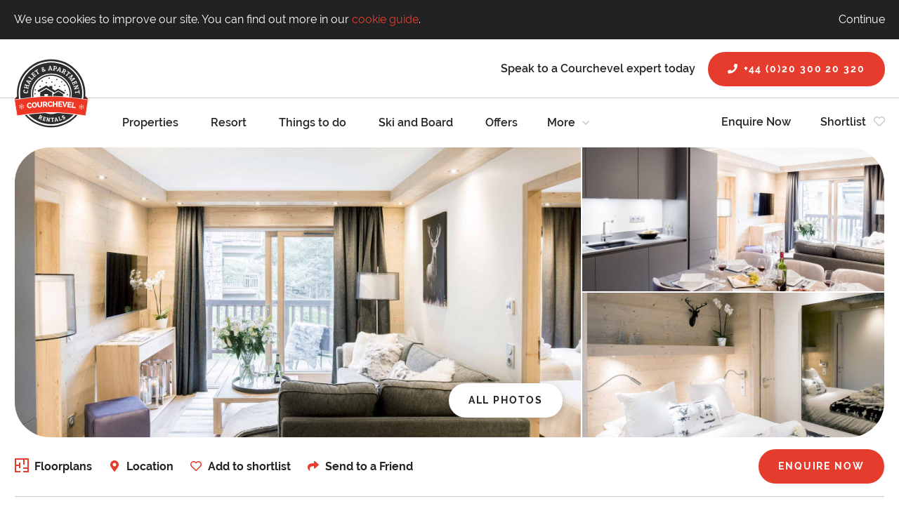

--- FILE ---
content_type: text/html; charset=utf-8
request_url: https://www.courchevel-chalets-apartments.com/property/france/courchevel-moriond-1650/self-catered-property/apartment-mammoth-lodge-d09
body_size: 12883
content:
<!doctype html>
<!--[if lt IE 7]> <html class="no-js ie6 oldie" lang="en"> <![endif]-->
<!--[if IE 7]> <html class="no-js ie7 oldie" lang="en"> <![endif]-->
<!--[if IE 8]> <html class="no-js ie8 oldie" lang="en"> <![endif]-->
<!--[if gt IE 8]><!--> <html class="no-js" lang="en"> <!--<![endif]-->
<head>
            <!-- Google Tag Manager -->
        <script>(function(w,d,s,l,i){w[l]=w[l]||[];w[l].push({'gtm.start':
        new Date().getTime(),event:'gtm.js'});var f=d.getElementsByTagName(s)[0],
        j=d.createElement(s),dl=l!='dataLayer'?'&l='+l:'';j.async=true;j.src=
        'https://www.googletagmanager.com/gtm.js?id='+i+dl;f.parentNode.insertBefore(j,f);
        })(window,document,'script','dataLayer','GTM-M8KJSKM');</script>
        <!-- End Google Tag Manager -->
    
    <meta http-equiv="X-UA-Compatible" content="IE=edge,chrome=1">
    <title>Apartment Mammoth Lodge D09 - Self-Catered Property</title>
<meta name="keywords" content="Courchevel, Self catered, apartments, chalets">
<meta name="description" content="Stylish, modern, 3 bedroom apartment in the centre of Courchevel 1650. The arrangement of this property is perfect for a stay with family or friends. The roo...">

<meta property="og:url" content="https://www.courchevel-chalets-apartments.com/property/france/courchevel-moriond-1650/self-catered-property/apartment-mammoth-lodge-d09">
<meta property="og:title" content="Apartment Mammoth Lodge D09 - Self-Catered Property">
<meta property="og:description" content="Stylish, modern, 3 bedroom apartment in the centre of Courchevel 1650. The arrangement of this property is perfect for a stay with family or friends. The roo...">
<meta property="og:type" content="website" />

            <meta name="twitter:card" content="summary">
        <meta name="twitter:title" content="Apartment Mammoth Lodge D09 - Self-Catered Property">
        <meta name="twitter:site" content="@CourMeriRentals">
        <meta name="twitter:description" content="Stylish, modern, 3 bedroom apartment in the centre of Courchevel 1650. The arrangement of this property is perfect for a stay with family or friends. The roo...">

        
        <link rel="publisher" href="https://twitter.com/@CourMeriRentals">
    
            <link rel="publisher" href="https://facebook.com/chaletandapartmentrentals">
    

    
    <link rel="alternate" href="https://www.courchevel-chalets-apartments.com/property/france/courchevel-moriond-1650/self-catered-property/apartment-mammoth-lodge-d09" hreflang="x-default">
    
            <link rel="canonical" href="https://www.courchevel-chalets-apartments.com/property/france/courchevel-moriond-1650/self-catered-property/apartment-mammoth-lodge-d09" />
        <link href="https://www.courchevel-chalets-apartments.com/css/reset.css" rel="stylesheet" />
    <link rel="stylesheet" href="/js/plugins/colorbox/colorbox.css"/>
<link href="https://www.courchevel-chalets-apartments.com/modules/accom/widgets/shared_incs/shortlist-style.css" rel="stylesheet" />
<link rel="stylesheet" href="/js/plugins/colorbox/colorbox.css"/>


    <link href="https://www.courchevel-chalets-apartments.com/css/bf-min.css" rel="stylesheet"/>
    <link href="https://www.courchevel-chalets-apartments.com/js/plugins/lightbox/jquery.lightbox-0.5.css" rel="stylesheet" />
    <link href="https://www.courchevel-chalets-apartments.com/js/libs/smoothness/jquery-ui-1.9.1.custom.css" rel="stylesheet"/>
    <link href="https://www.courchevel-chalets-apartments.com/css/style.css" rel="stylesheet"/>

    <script src='https://www.google.com/recaptcha/api.js' async></script>
    <script src="//ajax.googleapis.com/ajax/libs/jquery/1.8.2/jquery.min.js"></script>
    <script>window.jQuery || document.write('<script src="/js/libs/jquery-1.8.2.min.js"><\/script>')</script>

    <script  src="//scripts.iconnode.com/101612.js"></script>
<meta name="viewport" content="width=device-width, initial-scale=1.0" />
<meta http-equiv="X-UA-Compatible" content="IE=edge">

<meta property="og:image" content="https://www.courchevel-chalets-apartments.com/images/chalet-apartment-rentals-courchevel.svg">

<link rel="preload" as="font" type="font/woff2" href="/fonts/raleway-v14-latin-regular.woff2" crossorigin>
<link rel="preload" as="font" type="font/woff2" href="/fonts/raleway-v14-latin-600.woff2" crossorigin>
<link rel="preload" as="font" type="font/woff2" href="/fonts/raleway-v14-latin-700.woff2" crossorigin>
<link rel="stylesheet" href="/vendor/besite/mmenu/src/css/jquery.mmenu.css" type="text/css" media="(max-width: 1024px)">
<link rel="stylesheet" href="/vendor/besite/mmenu/src/css/extensions/jquery.mmenu.effects.css" type="text/css" media="(max-width: 1024px)">

<!-- TrustBox script --> <script type="text/javascript"src="//widget.trustpilot.com/bootstrap/v5/tp.widget.bootstrap.min.js" async></script> <!-- End TrustBox script -->
<script src="https://kit.fontawesome.com/cc97fbf997.js"></script>


<script type="application/ld+json" class="schemantra.com">{
  "@context": "https://schema.org",
  "@type": "LocalBusiness",
  "@id": "Courchevel Chalet and Apartment Rentals",
  "address": "Courchevel, France",
  "areaServed": "Courchevel",
  "correctionsPolicy": "https://www.courchevel-chalets-apartments.com/terms-and-conditions.htm",
  "currenciesAccepted": "USD",
  "description": "218 Excellent Rental Apartments and Chalets - Independent Ski Accommodation Specialists in Courchevel and Meribel. Prices, Special Offers + Honest Advice.",
  "email": "holiday@courchevel-chalets-apartments.com",
  "identifier": "https://www.courchevel-chalets-apartments.com/",
  "image": "https://www.courchevel-chalets-apartments.com/images/chalet-apartment-rentals-courchevel.svg",
  "isAccessibleForFree": true,
  "keywords": [
    "Courchevel chalets",
    "Courchevel apartments"
  ],
  "knowsLanguage": "English",
  "legalName": "Courchevel Chalet and Apartment Rentals",
  "logo": "https://www.courchevel-chalets-apartments.com/images/chalet-apartment-rentals-courchevel.svg",
  "mainEntityOfPage": "https://www.courchevel-chalets-apartments.com/",
  "paymentAccepted": "Credit Card",
  "publicAccess": true,
  "sameAs": [
    "https://www.facebook.com/chaletandapartmentrentals",
    "https://twitter.com/CourMeriRentals",
    "https://www.youtube.com/channel/UCCFxH2KlYx3JJZcdAy7bR1w/",
    "https://www.pinterest.com/ChaletsAparts/"
  ],
  "telephone": [
    "UK Booking Office: +44 (0)20 386 80 222",
    "Winter Resort Office: +33 (0)4 56 38 67 81"
  ],
  "tourBookingPage": "https://www.courchevel-chalets-apartments.com/enquire",
  "name": "Courchevel Chalet and Apartment Rentals",
  "openingHours": "Mo, Tu, We, Th, Fr, Sa, Su",
  "priceRange": "$$$-$$$$$",
  "url": "https://www.courchevel-chalets-apartments.com/"
}</script>
    <script src="https://www.courchevel-chalets-apartments.com/js/libs/modernizr.custom.js" async></script>

    <script>
        var bluefox = {
            lang: {"id_lang":"1","nm_lang":"English","tx_display_name":"English","tx_display_name_short":"EN","tx_code":"en","fl_default":true,"fl_active":true,"fl_delete":false},
            SITE_URL: "https:\/\/www.courchevel-chalets-apartments.com"        };
    </script>

</head>

<body id="bfpage-49569" class="bf-site  bf-lang-en">

<!-- Google Tag Manager (noscript) -->
<noscript>
    <iframe src="//www.googletagmanager.com/ns.html?id=GTM-M8KJSKM" height="0" width="0" style="display:none;visibility:hidden"></iframe>
</noscript>
<!-- End Google Tag Manager (noscript) -->
<div id="bf-cookie-notice">
    <div class="cookie-wrapper">
        <p class="cookie-line-one">
            We use cookies to improve our site. You can find out more in our <a href="/cookies">cookie guide</a>.
            <a class="cookie-dismiss" id="dismiss-cookie-notice" href="#">Continue</a>
            <span class="clearing"></span>
        </p>
    </div>
</div>

<script>
jQuery(document).ready(function() {
    jQuery('#bf-cookie-notice').delay(1000).animate({ margin: 0 });
    
    jQuery('#dismiss-cookie-notice').click(function() {
        jQuery('#bf-cookie-notice').slideUp();
        return false;
    });
});
</script>
    
    
<script>
(function () {
    var htmlElem;
    var htmlElemClassName;
    var bodyElem;

    htmlElem = document.querySelector("html");
    htmlElem.classList.add("loading");

    bodyElem = document.querySelector("body");
    bodyElem.classList.add("courchevel_chalets_apartments");
    bodyElem.classList.toggle("no-cdn", "");
}());
</script>

<div class="wrapper courchevel_chalets_apartments">
    <header id="header" class="js-header">
    <div class="sticky">
        <div class="top-row">
            <div class="inner-wrapper">
                <div class="navigation-mobile">
                    <div class="button">
                        <span></span><span></span><span></span>
                    </div>
                </div>

                <div class="branding">
                    <!-- TrustBox widget - Micro Star -->
                    <div class="trustpilot-widget" data-locale="en-GB" data-template-id="5419b732fbfb950b10de65e5" data-businessunit-id="55f824b90000ff000583572a" data-style-height="24px" data-style-width="100%" data-theme="light">
                        <a href="https://uk.trustpilot.com/review/www.courchevel-chalets-apartments.com" target="_blank" rel="noopener">Trustpilot</a>
                    </div>
                    <!-- End TrustBox widget -->

                    <div class="branding__tel">
                        <p class="no-margin-trailer margin-left-1x_tablet-landscape-up"><span class="t-raleway__semibold hidden_tablet-landcape-down">Speak to a Courchevel expert today</span>
                            <a class="c-btn margin-left-half_tablet-landscape-up" href="tel:00442030020320"><i class="fas fa-phone margin-right-quarter"></i>+44 (0)20 300 20 320</a>
                        </p>
                    </div>
                </div>
            </div>
        </div>

        <div class="inner-wrapper">
            <div class="logo">
                <a href="/"><img src="/images/chalet-apartment-rentals-courchevel.svg" width="162" height="150" alt="Courchevel Chalet &amp; Apartment Rentals" class="logo-image" /></a>
            </div>

            <div class="navigation">
                <div class="buttons">
                    <div class="enquire">
                        <a href="/enquire">Enquire Now</a>
                    </div>

                    <div class="shortlist">
                        
                        <a href="/shortlist">
                            <span class="margin-right-quarter">Shortlist</span>
                            <i class="bf-accom-shortlist-icon  far fa-heart"></i>
                        </a>
                    </div>
                </div>

                <div class="menu" id="mainmenu">
                    <div class="bl-menu-cont"><ul class="bl-menu-ul1">
<li class="bl-menu-li1 bl-menu-li-properties hasChildren bl-menu-item-1" data-pageid="49236">
<a href="/all-properties" target="_self" title="All Properties" class="menu-item-link">Properties</a><span></span><ul class="bl-menu-ul2">
<li class="bl-menu-li2 bl-menu-li-courchevel_1850" data-pageid="51580">
<a href="/courchevel-1850-properties" target="_self" title="Courchevel 1850 Properties to Rent" class="menu-item-link">Courchevel 1850</a><span></span>
</li>
<li class="bl-menu-li2 bl-menu-li-courchevel_moriond_1650" data-pageid="51582">
<a href="/courchevel-moriond-1650-properties" target="_self" title="Courchevel Moriond 1650 Properties" class="menu-item-link">Courchevel Moriond 1650</a><span></span>
</li>
<li class="bl-menu-li2 bl-menu-li-courchevel_village_1550" data-pageid="51583">
<a href="/courchevel-village-1550-properties" target="_self" title="Courchevel Village 1550 Properties" class="menu-item-link">Courchevel Village 1550</a><span></span>
</li>
<li class="bl-menu-li2 bl-menu-li-la_tania_courchevel_1400" data-pageid="51584">
<a href="/la-tania-courchevel-1400-properties" target="_self" title="La Tania Courchevel 1400 Properties" class="menu-item-link">La Tania Courchevel 1400</a><span></span>
</li>
<li class="bl-menu-li2 bl-menu-li-le_praz_courchevel_1300" data-pageid="51585">
<a href="/le-praz-courchevel-1300-properties" target="_self" title="Le Praz Courchevel 1300 Properties To Rent" class="menu-item-link">Le Praz Courchevel 1300</a><span></span>
</li>
<li class="bl-menu-li2 bl-menu-li-luxury_properties" data-pageid="90449">
<a href="/the-best-luxury-rental-properties-in-courchevel.htm" target="_self" title="The best luxury rental properties | Courchevel" class="menu-item-link">Luxury properties</a><span></span>
</li>
<li class="bl-menu-li2 bl-menu-li-properties_with_a_hot-tub" data-pageid="90453">
<a href="/the-best-rental-properties-with-a-hot-tub-in-courchevel.htm" target="_self" title="The best rental properties with a hot-tub | Courchevel" class="menu-item-link">Properties with a hot-tub</a><span></span>
</li>
<li class="bl-menu-li2 bl-menu-li-ski-in_ski-out_properties" data-pageid="90451">
<a href="/the-best-ski-in-ski-out-rental-properties-in-courchevel.htm" target="_self" title="The best ski-in ski-out rental properties | Courchevel" class="menu-item-link">Ski-in ski-out properties</a><span></span>
</li>
<li class="bl-menu-li2 bl-menu-li-christmas_availability" data-pageid="98041">
<a href="/christmas-availability-in-courchevel.htm" target="_self" title="Christmas Availability in Courchevel" class="menu-item-link">Christmas Availability</a><span></span>
</li>
<li class="bl-menu-li2 bl-menu-li-new_year_availability" data-pageid="98044">
<a href="/new-year-availability-in-courchevel.htm" target="_self" title="Christmas Availability in Courchevel" class="menu-item-link">New Year Availability</a><span></span>
</li>
<li class="bl-menu-li2 bl-menu-li-half-term_availability" data-pageid="98046">
<a href="/half-term-availability-in-courchevel.htm" target="_self" title="Christmas Availability in Courchevel" class="menu-item-link">Half-term Availability</a><span></span>
</li>
<li class="bl-menu-li2 bl-menu-li-easter_availability" data-pageid="98048">
<a href="/easter-availability-in-courchevel.htm" target="_self" title="Easter Availability in Courchevel" class="menu-item-link">Easter Availability</a><span></span>
</li>
<li class="bl-menu-li2 bl-menu-li-properties_with_a_fireplace" data-pageid="98050">
<a href="/the-best-rental-properties-with-a-fireplace-in-courchevel.htm" target="_self" title="The best rental properties with a fireplace | Courchevel" class="menu-item-link">Properties with a fireplace</a><span></span>
</li>
<li class="bl-menu-li2 bl-menu-li-properties_with_swimming_pool_access" data-pageid="98053">
<a href="/the-best-rental-properties-with-swimming-pool-access.htm" target="_self" title="The best rental properties with swimming pool access | Courchevel" class="menu-item-link">Properties with swimming pool access</a><span></span>
</li>
<li class="bl-menu-li2 bl-menu-li-properties_with_sauna" data-pageid="98056">
<a href="/the-best-rental-properties-with-sauna.htm" target="_self" title="The best rental properties with sauna | Courchevel" class="menu-item-link">Properties with sauna</a><span></span>
</li>
</ul>
</li>
<li class="bl-menu-li1 bl-menu-li-resort hasChildren bl-menu-item-2" data-pageid="0">
<a href="#" target="_self" title="" class="menu-item-link">Resort</a><span></span><ul class="bl-menu-ul2">
<li class="bl-menu-li2 bl-menu-li-a_guide_to_courchevel" data-pageid="50277">
<a href="/a-guide-to-courchevel.htm" target="_self" title="A Guide to Courchevel | Chalet and Apartment Rentals" class="menu-item-link">A Guide to Courchevel</a><span></span>
</li>
<li class="bl-menu-li2 bl-menu-li-courchevel__three_valley_ski_area" data-pageid="50137">
<a href="/courchevel-ski-area.htm" target="_self" title="Courchevel Ski Area | A Complete Resort Guide | Piste Maps" class="menu-item-link">Courchevel &amp; Three Valley Ski Area</a><span></span>
</li>
<li class="bl-menu-li2 bl-menu-li-snow_and_weather_info" data-pageid="90431">
<a href="/snow-report-and-weather-forecast--courchevel.htm" target="_self" title="Snow report and weather forecast | Courchevel" class="menu-item-link">Snow and weather info</a><span></span>
</li>
<li class="bl-menu-li2 bl-menu-li-webcams" data-pageid="90376">
<a href="/live-webcams-in-courchevel.htm" target="_self" title="Live Webcams in Courchevel | Chalet and Apartment Rentals" class="menu-item-link">Webcams</a><span></span>
</li>
<li class="bl-menu-li2 bl-menu-li-how_to_get_to_courchevel" data-pageid="50140">
<a href="/how-to-get-to-courchevel.htm" target="_self" title="How to get to Courchevel" class="menu-item-link">How to get to Courchevel</a><span></span>
</li>
<li class="bl-menu-li2 bl-menu-li-parking_in_courchevel" data-pageid="85168">
<a href="/parking-in-courchevel.htm" target="_self" title="A guide to parking in Courchevel | Chalet and Apartment Rentals" class="menu-item-link">Parking in Courchevel</a><span></span>
</li>
<li class="bl-menu-li2 bl-menu-li-getting_around_courchevel" data-pageid="85169">
<a href="/travel-in-courchevel.htm" target="_self" title="Free Shuttle Bus Service | Courchevel" class="menu-item-link">Getting Around Courchevel</a><span></span>
</li>
<li class="bl-menu-li2 bl-menu-li-childrens_activities_and_services" data-pageid="50141">
<a href="/kids-services.htm" target="_self" title="Kids Services | Courchevel | Chalet and Apartment Rentals" class="menu-item-link">Children's activities and services</a><span></span>
</li>
</ul>
</li>
<li class="bl-menu-li1 bl-menu-li-things_to_do hasChildren bl-menu-item-3" data-pageid="0">
<a href="#" target="_self" title="" class="menu-item-link">Things to do</a><span></span><ul class="bl-menu-ul2">
<li class="bl-menu-li2 bl-menu-li-food__drink_in_courchevel" data-pageid="85177">
<a href="/bars-and-restaurants-in-courchevel.htm" target="_self" title="The Best Bars and Restaurants in Courchevel" class="menu-item-link">Food &amp; Drink in Courchevel</a><span></span>
</li>
<li class="bl-menu-li2 bl-menu-li-non-skiing_activities_in_courchevel" data-pageid="85063">
<a href="/non-skiing-activities--courchevel.htm" target="_self" title="Non-Skiing Activities | Courchevel" class="menu-item-link">Non-Skiing Activities in Courchevel</a><span></span>
</li>
<li class="bl-menu-li2 bl-menu-li-apres_in_courchevel" data-pageid="85180">
<a href="/apres-in-courchevel.htm" target="_self" title="The Best Apres Bars in Courchevel" class="menu-item-link">Apres in Courchevel</a><span></span>
</li>
<li class="bl-menu-li2 bl-menu-li-nightlife_in_courchevel" data-pageid="85183">
<a href="/nightlife-in-courchevel.htm" target="_self" title="The Best Nightlife in Courchevel" class="menu-item-link">Nightlife in Courchevel</a><span></span>
</li>
<li class="bl-menu-li2 bl-menu-li-catering_in_courchevel" data-pageid="50139">
<a href="/catering-in-courchevel.htm" target="_self" title="Catering Services | Courchevel" class="menu-item-link">Catering in Courchevel</a><span></span>
</li>
<li class="bl-menu-li2 bl-menu-li-wellbeing_in_courchevel" data-pageid="50469">
<a href="/wellbeing.htm" target="_self" title="Wellbeing in Courchevel | Chalet and Apartment Rentals" class="menu-item-link">Wellbeing in Courchevel</a><span></span>
</li>
</ul>
</li>
<li class="bl-menu-li1 bl-menu-li-ski_and_board hasChildren bl-menu-item-4" data-pageid="0">
<a href="#" target="_self" title="" class="menu-item-link">Ski and Board</a><span></span><ul class="bl-menu-ul2">
<li class="bl-menu-li2 bl-menu-li-courchevel__three_valley_ski_lift_passes" data-pageid="50063">
<a href="/lift-passes" target="_self" title="Lift Passes | Courchevel and Three-Valleys" class="menu-item-link">Courchevel &amp; Three Valley Ski Lift Passes</a><span></span>
</li>
<li class="bl-menu-li2 bl-menu-li-ski_hire__discounts" data-pageid="90529">
<a href="/the-best-ski-and-snowboard-hire-shops-in-courchevel.htm" target="_self" title="The best ski and snowboard hire shops in Courchevel" class="menu-item-link">Ski Hire &amp; Discounts</a><span></span>
</li>
<li class="bl-menu-li2 bl-menu-li-ski_equipment_purchase" data-pageid="85117">
<a href="/the-best-ski-shops--courchevel.htm" target="_self" title="The best ski shops | Courchevel" class="menu-item-link">Ski Equipment Purchase</a><span></span>
</li>
<li class="bl-menu-li2 bl-menu-li-ski_lessons" data-pageid="50144">
<a href="/ski-lessons.htm" target="_self" title="Ski Lessons &amp; Ski Schools" class="menu-item-link">Ski Lessons</a><span></span>
</li>
<li class="bl-menu-li2 bl-menu-li-piste_maps" data-pageid="90698">
<a href="/courchevel-piste-maps.htm" target="_self" title="Courchevel Piste Maps | Chalet and Apartment Rentals" class="menu-item-link">Piste Maps</a><span></span>
</li>
<li class="bl-menu-li2 bl-menu-li-snowboarding" data-pageid="90550">
<a href="/snowboarding--courchevel.htm" target="_self" title="Snowboarding | Courchevel | Chalet and Apartment Rentals" class="menu-item-link">Snowboarding</a><span></span>
</li>
</ul>
</li>
<li class="bl-menu-li1 bl-menu-li-offers hasChildren bl-menu-item-5" data-pageid="0">
<a href="#" target="_self" title="" class="menu-item-link">Offers</a><span></span><ul class="bl-menu-ul2">
<li class="bl-menu-li2 bl-menu-li-regular_riders_club" data-pageid="81941">
<a href="/regular-riders-club.htm" target="_self" title="Regular Riders Club" class="menu-item-link">Regular Riders Club</a><span></span>
</li>
<li class="bl-menu-li2 bl-menu-li-early_booking_discount" data-pageid="91978">
<a href="/winter-21-22-early-booking-discount.htm" target="_self" title="Winter 21/22 Early Booking Discount" class="menu-item-link">Early Booking Discount</a><span></span>
</li>
<li class="bl-menu-li2 bl-menu-li-ski_lift_passes_-_up_to_10%_off" data-pageid="50063">
<a href="/lift-passes" target="_self" title="Lift Passes | Courchevel and Three-Valleys" class="menu-item-link">Ski Lift Passes - up to 10% Off</a><span></span>
</li>
<li class="bl-menu-li2 bl-menu-li-ski_equipment_rental_-_up_to_55%_off" data-pageid="90529">
<a href="/the-best-ski-and-snowboard-hire-shops-in-courchevel.htm" target="_self" title="The best ski and snowboard hire shops in Courchevel" class="menu-item-link">Ski Equipment Rental - up to 55% Off</a><span></span>
</li>
<li class="bl-menu-li2 bl-menu-li-ski_lessons_-_up_to_10%_off" data-pageid="50144">
<a href="/ski-lessons.htm" target="_self" title="Ski Lessons &amp; Ski Schools" class="menu-item-link">Ski Lessons - up to 10% Off</a><span></span>
</li>
<li class="bl-menu-li2 bl-menu-li-airport_transfers_-_up_to_10%_off" data-pageid="50140">
<a href="/how-to-get-to-courchevel.htm" target="_self" title="How to get to Courchevel" class="menu-item-link">Airport Transfers - up to 10% Off</a><span></span>
</li>
</ul>
</li>
<li class="bl-menu-li1 bl-menu-li-owners_and_investors hasChildren bl-menu-item-6" data-pageid="50148">
<a href="/owners-and-investors.htm" target="_self" title="Owners - Why Work With Us" class="menu-item-link">Owners and Investors</a><span></span><ul class="bl-menu-ul2">
<li class="bl-menu-li2 bl-menu-li-property_owners" data-pageid="50148">
<a href="/owners-and-investors.htm" target="_self" title="Owners - Why Work With Us" class="menu-item-link">Property owners</a><span></span>
</li>
<li class="bl-menu-li2 bl-menu-li-propri&eacute;taires_fran&ccedil;ais" data-pageid="81882">
<a href="/propritaires-francais.htm" target="_self" title="Propri&eacute;taires fran&ccedil;ais" class="menu-item-link">Propri&eacute;taires fran&ccedil;ais</a><span></span>
</li>
<li class="bl-menu-li2 bl-menu-li-real_estate_in_courchevel" data-pageid="88273">
<a href="/a-guide-to-the-courchevel-property-market.htm" target="_self" title="A complete guide | Courchevel Property | Chalet and Apartment Rentals" class="menu-item-link">Real Estate in Courchevel</a><span></span>
</li>
</ul>
</li>
<li class="bl-menu-li1 bl-menu-li-other_resorts hasChildren bl-menu-item-7" data-pageid="0">
<a href="#" target="_self" title="" class="menu-item-link">Other Resorts</a><span></span><ul class="bl-menu-ul2">
<li class="bl-menu-li2 bl-menu-li-meribel" data-pageid="0">
<a href="https://www.meribel-chalets-apartments.com/" target="_blank" title="" class="menu-item-link">Meribel</a><span></span>
</li>
<li class="bl-menu-li2 bl-menu-li-val_thorens" data-pageid="0">
<a href="https://www.valthorens-chalets-apartments.com/" target="_blank" title="" class="menu-item-link">Val Thorens</a><span></span>
</li>
<li class="bl-menu-li2 bl-menu-li-tignes" data-pageid="0">
<a href="https://tignes-chalets-apartments.com/" target="_blank" title="" class="menu-item-link">Tignes</a><span></span>
</li>
<li class="bl-menu-li2 bl-menu-li-val_disere" data-pageid="0">
<a href="https://valdisere-chalets-apartments.com/" target="_blank" title="" class="menu-item-link">Val d'Isere</a><span></span>
</li>
<li class="bl-menu-li2 bl-menu-li-chamonix" data-pageid="0">
<a href="https://chamonix-chalets-apartments.com/" target="_blank" title="" class="menu-item-link">Chamonix</a><span></span>
</li>
<li class="bl-menu-li2 bl-menu-li-les_arcs" data-pageid="0">
<a href="https://lesarcs-chalets-apartments.com/" target="_blank" title="" class="menu-item-link">Les Arcs</a><span></span>
</li>
</ul>
</li>
<li class="bl-menu-li1 bl-menu-li-about hasChildren bl-menu-item-8" data-pageid="0">
<a href="#" target="_self" title="" class="menu-item-link">About</a><span></span><ul class="bl-menu-ul2">
<li class="bl-menu-li2 bl-menu-li-our_team" data-pageid="50145">
<a href="/our-team.htm" target="_self" title="Our Team" class="menu-item-link">Our Team</a><span></span>
</li>
<li class="bl-menu-li2 bl-menu-li-our_mission" data-pageid="50147">
<a href="/our-mission.htm" target="_self" title="Our Mission Statement" class="menu-item-link">Our Mission</a><span></span>
</li>
<li class="bl-menu-li2 bl-menu-li-reviews" data-pageid="50755">
<a href="/reviews" target="_self" title="Reviews" class="menu-item-link">Reviews</a><span></span>
</li>
<li class="bl-menu-li2 bl-menu-li-contact_us" data-pageid="50499">
<a href="/contact-us" target="_self" title="Contact Us" class="menu-item-link">Contact Us</a><span></span>
</li>
<li class="bl-menu-li2 bl-menu-li-newsletter" data-pageid="50529">
<a href="/newsletter.htm" target="_self" title="Newsletter" class="menu-item-link">Newsletter</a><span></span>
</li>
<li class="bl-menu-li2 bl-menu-li-special_offers_mailing_list" data-pageid="51612">
<a href="/special-offers-mailing-list" target="_self" title="Special Offers Mailing List" class="menu-item-link">Special Offers Mailing List</a><span></span>
</li>
<li class="bl-menu-li2 bl-menu-li-manage_my_booking" data-pageid="0">
<a href="https://chalets-apartments-bookings.com/" target="_blank" title="" class="menu-item-link">Manage My Booking</a><span></span>
</li>
<li class="bl-menu-li2 bl-menu-li-propri&eacute;taires_fran&ccedil;ais" data-pageid="81882">
<a href="/propritaires-francais.htm" target="_self" title="Propri&eacute;taires fran&ccedil;ais" class="menu-item-link">Propri&eacute;taires fran&ccedil;ais</a><span></span>
</li>
<li class="bl-menu-li2 bl-menu-li-news" data-pageid="77540">
<a href="/news-page.htm" target="_self" title="Blog" class="menu-item-link">News</a><span></span>
</li>
</ul>
</li>
</ul></div>

                </div>
            </div>
        </div>
    </div>
</header>
    <div class="content">
        
<div class="zone">
<div class="section widget" id="psw-135924">

<div class="accom">
    <div class="boilerplate">
        <div class="banner">
            
        <link rel="stylesheet" href="/css/bf-gallery_light.css"/>
<script type="text/javascript">
    jQuery(document).ready(function() {
        if (typeof window.lightboxCheck === 'undefined') {
            //the flag was not found, so the code has not run
            jQuery.getScript('/js/bf-gallery_light.js');
                        window.lightboxCheck = true;
        }
    });

    jQuery(window).load(function(){
        gallery_light('.bf-gallery-lightbox-929438',
            false,
            true,
            true,
            'arvbicuhen',
            'www.courchevel-chalets-apartments.com'
        );
                    });
</script>
<div class="bf-gallery-light bf-gallery-lightbox-929438">
    <span class="close"></span>
    <span class="next">&raquo;</span>
    <span class="previous">&laquo;</span>
    <div class="img"></div>
</div>
                <div class="bf-gallery simplebox">
    <ul>
            <li style="">
            <a href="/uploads/small/02-449_-_luxury_self-catered_apartment_-_Courchevel_1650_4.jpg" class="bf-gallery-lightbox-929438" title="">
                <img ci-src="/uploads/original/02-449_-_luxury_self-catered_apartment_-_Courchevel_1650_4.jpg"  title="" alt="" />
            </a>
                        </li>
                            <li style="">
            <a href="/uploads/small/02-449_-_luxury_self-catered_apartment_-_Courchevel_1650_1.jpg" class="bf-gallery-lightbox-929438" title="">
                <img ci-src="/uploads/original/02-449_-_luxury_self-catered_apartment_-_Courchevel_1650_1.jpg"  title="" alt="" />
            </a>
                        </li>
                            <li style="">
            <a href="/uploads/small/02-449_-_luxury_self-catered_apartment_-_Courchevel_1650_8.jpg" class="bf-gallery-lightbox-929438" title="">
                <img ci-src="/uploads/original/02-449_-_luxury_self-catered_apartment_-_Courchevel_1650_8.jpg"  title="" alt="" />
            </a>
                        </li>
                            <li style="">
            <a href="/uploads/small/02-449_-_luxury_self-catered_apartment_-_Courchevel_1650_10.jpg" class="bf-gallery-lightbox-929438" title="">
                <img ci-src="/uploads/original/02-449_-_luxury_self-catered_apartment_-_Courchevel_1650_10.jpg"  title="" alt="" />
            </a>
                        </li>
                            <li style="">
            <a href="/uploads/small/02-449_-_luxury_self-catered_apartment_-_Courchevel_1650_2.jpg" class="bf-gallery-lightbox-929438" title="">
                <img ci-src="/uploads/original/02-449_-_luxury_self-catered_apartment_-_Courchevel_1650_2.jpg"  title="" alt="" />
            </a>
                        </li>
                            <li style="">
            <a href="/uploads/small/02-449_-_luxury_self-catered_apartment_-_Courchevel_1650_3.jpg" class="bf-gallery-lightbox-929438" title="">
                <img ci-src="/uploads/original/02-449_-_luxury_self-catered_apartment_-_Courchevel_1650_3.jpg"  title="" alt="" />
            </a>
                        </li>
                            <li style="">
            <a href="/uploads/small/02-449_-_luxury_self-catered_apartment_-_Courchevel_1650_5.jpg" class="bf-gallery-lightbox-929438" title="">
                <img ci-src="/uploads/original/02-449_-_luxury_self-catered_apartment_-_Courchevel_1650_5.jpg"  title="" alt="" />
            </a>
                        </li>
                            <li style="">
            <a href="/uploads/small/02-449_-_luxury_self-catered_apartment_-_Courchevel_1650_6.jpg" class="bf-gallery-lightbox-929438" title="">
                <img ci-src="/uploads/original/02-449_-_luxury_self-catered_apartment_-_Courchevel_1650_6.jpg"  title="" alt="" />
            </a>
                        </li>
                            <li style="">
            <a href="/uploads/small/02-449_-_luxury_self-catered_apartment_-_Courchevel_1650_7.jpg" class="bf-gallery-lightbox-929438" title="">
                <img ci-src="/uploads/original/02-449_-_luxury_self-catered_apartment_-_Courchevel_1650_7.jpg"  title="" alt="" />
            </a>
                        </li>
                            <li style="">
            <a href="/uploads/small/02-449_-_luxury_self-catered_apartment_-_Courchevel_1650_9.jpg" class="bf-gallery-lightbox-929438" title="">
                <img ci-src="/uploads/original/02-449_-_luxury_self-catered_apartment_-_Courchevel_1650_9.jpg"  title="" alt="" />
            </a>
                        </li>
                        </ul>
    <div style="clear: both;"></div>
</div>

    
        </div>
    </div>

    <div id="page-content" class="details">
        <div class="inner-wrapper">
            <div class="row">
                <div class="navigation">
                    <div class="quicklinks">
                                                    <a class="floorplans" href="#floorplans"><img src="/images/floorplan-icon.svg" alt="Floorplan icon">Floorplans</a>
                                                <a class="location" href="#location">Location</a>
                        <div class="shortlist">
                            <a href="#" class="bf-result-shortlist" onclick="add2Shortlist(this, event,511999)">Add to shortlist</a>
                        </div>
                        <div class="sendtoafriend">
                            <a href='/shortlist?sendtoafriend' class='bf-accom-sendtoafriend'>Send to a Friend</a>
                        </div>
                                            </div>
                    <div class="enquire align-right">
                        <a href="/enquire?id_accom=511999">Enquire Now</a>
                    </div>
                </div>

                <div class="main">
                    <h1 class="margin-trailer-half">Apartment Mammoth Lodge D09</h1>
                    <h3>Courchevel Moriond 1650</h3>

                    <div class="description">
                        <div class="offers">
                            
                        </div>
                        <div class="description">
                            <p>Stylish, modern, 3&nbsp;bedroom&nbsp;apartment in the centre&nbsp;of Courchevel 1650.&nbsp;</p>

<p>The arrangement of this property is perfect for a stay with family or friends. The rooms on either side of the living room will allow those who wish to have their own space while enjoying the warm and bright central living space.</p>

<p>The apartment is located very close to the escalator, that is directly opposite the main lift hub in Courchevel 1650, so accessing the slopes is very easy.</p>

<p>The apartment comprises:</p>

<ul>
	<li>Open-plan living, dining and kitchen area with balcony access</li>
	<li>Double bedroom with contained Bunk room, balcony access and ensuite shower, washbasin and WC</li>
	<li>Twin bedroom with balcony access and ensuite bath, washbasin and WC</li>
</ul>

                        </div>
                        <div class="back">
                            
                        </div>
                    </div>
                </div>

                <div class="sidebar">
                    <h4>Self-Catered Property</h4>
                    <div class="capacity">
                        <label>Sleeps:</label><span>4 to Sleeps up to 6</span>
                    </div>
                    <div class="bedrooms">
                        <label>Bedrooms:</label><span>3</span>
                    </div>
                    <div class="bathrooms">
                        <label>Bathrooms:</label><span>2</span>
                    </div>
                                        <div class="size">
                        <label>Approx. Size:</label><span>64m</span><sup>2</sup>
                    </div>
                        
                    <div class="keyattributes">
                        <div class="accom-section-title">Key Attributes</div><div class='attributegroup'><label>Features:</label><ul><li class="bool"><p>Almost Ski-In / Ski-Out</p></li><li class="bool"><p>Open Plan Living Space</p></li><li class="bool"><p>WiFi</p></li></ul></div><div class='attributegroup'><label>Includes:</label><ul><li class="bool"><p>Mid-Week Clean</p></li></ul></div><div class='attributegroup'><label>Extras Included:</label><ul><li class="bool"><p>Bedlinen</p></li><li class="bool"><p>End of Week Clean</p></li><li class="bool"><p>Towels</p></li></ul></div><ul></ul><ul></ul>
                    </div>
                                    </div>
            </div>

            <div class="row">
                <div class="priceavail">
                    <div class="avai-grids"><div class="grid">        <div class="bf-priceavail">

            
            <span class="bf-title">Saturday - Saturday | Winter 2025-26 | Price Per Property | Apartment Mammoth Lodge D09</span>

                            <div class="horizontal-grid">

    <table data-id="0530433001768524583">
        <tr class="bf-headrow">

            
                    
                
                    
                
                    
                
                    
                
                    
                
                    
                
                    
                
                    
                
                    
                
                    
                
                    
                
                    
                
                    
                
                    
                
                    
                
                    
                
                    
                
                    
                                <th class="bf-monthcol" colspan="4">December 2025</th>
                            <th class="bf-monthcol" colspan="5">January 2026</th>
                            <th class="bf-monthcol" colspan="4">February 2026</th>
                            <th class="bf-monthcol" colspan="4">March 2026</th>
                            <th class="bf-monthcol" colspan="1">April 2026</th>
                    </tr>

        <tr>
                            <td class="bf-datecol">06</td>
                            <td class="bf-datecol">13</td>
                            <td class="bf-datecol">20</td>
                            <td class="bf-datecol">27</td>
                            <td class="bf-datecol">03</td>
                            <td class="bf-datecol">10</td>
                            <td class="bf-datecol">17</td>
                            <td class="bf-datecol">24</td>
                            <td class="bf-datecol">31</td>
                            <td class="bf-datecol">07</td>
                            <td class="bf-datecol">14</td>
                            <td class="bf-datecol">21</td>
                            <td class="bf-datecol">28</td>
                            <td class="bf-datecol">07</td>
                            <td class="bf-datecol">14</td>
                            <td class="bf-datecol">21</td>
                            <td class="bf-datecol">28</td>
                            <td class="bf-datecol">04</td>
                    </tr>

        <tr>
                            <td class="bf-pricecol bf-datarow bf-alt avail" ><a href="/enquire?id_accom=511999&date=2025-12-06">&pound;2,763</a></td>
                            <td class="bf-pricecol bf-datarow bf-alt avail" ><a href="/enquire?id_accom=511999&date=2025-12-13">&pound;4,585</a></td>
                            <td class="bf-pricecol bf-datarow bf-alt booked" >SOLD</td>
                            <td class="bf-pricecol bf-datarow bf-alt booked" >SOLD</td>
                            <td class="bf-pricecol bf-datarow bf-alt avail" ><a href="/enquire?id_accom=511999&date=2026-01-03">&pound;3,969</a></td>
                            <td class="bf-pricecol bf-datarow bf-alt avail" ><a href="/enquire?id_accom=511999&date=2026-01-10">&pound;3,819</a></td>
                            <td class="bf-pricecol bf-datarow bf-alt avail" ><a href="/enquire?id_accom=511999&date=2026-01-17">&pound;3,819</a></td>
                            <td class="bf-pricecol bf-datarow bf-alt avail" ><a href="/enquire?id_accom=511999&date=2026-01-24">&pound;3,819</a></td>
                            <td class="bf-pricecol bf-datarow bf-alt avail" ><a href="/enquire?id_accom=511999&date=2026-01-31">&pound;4,585</a></td>
                            <td class="bf-pricecol bf-datarow bf-alt avail" ><a href="/enquire?id_accom=511999&date=2026-02-07">&pound;4,673</a></td>
                            <td class="bf-pricecol bf-datarow bf-alt booked" >SOLD</td>
                            <td class="bf-pricecol bf-datarow bf-alt booked" >SOLD</td>
                            <td class="bf-pricecol bf-datarow bf-alt avail" ><a href="/enquire?id_accom=511999&date=2026-02-28">&pound;5,509</a></td>
                            <td class="bf-pricecol bf-datarow bf-alt avail" ><a href="/enquire?id_accom=511999&date=2026-03-07">&pound;4,171</a></td>
                            <td class="bf-pricecol bf-datarow bf-alt avail" ><a href="/enquire?id_accom=511999&date=2026-03-14">&pound;4,171</a></td>
                            <td class="bf-pricecol bf-datarow bf-alt avail" ><a href="/enquire?id_accom=511999&date=2026-03-21">&pound;3,960</a></td>
                            <td class="bf-pricecol bf-datarow bf-alt avail" ><a href="/enquire?id_accom=511999&date=2026-03-28">&pound;3,960</a></td>
                            <td class="bf-pricecol bf-datarow bf-alt avail" ><a href="/enquire?id_accom=511999&date=2026-04-04">&pound;3,810</a></td>
                    </tr>
    </table>
</div>

                    </div>
            </div></div>
                </div>
            </div>

            <div class="row">
                <div class="main">
                    <div class="details">
                        <h3>Holiday Accommodation Details</h3>
                        <div class="type">
                            <label>Property Type</label>
                            <ul><li><p>Self-Catered Property</p></li></ul>
                        </div>

                        <div class="location">
                            <label>Resort Location</label>
                            <ul><li><p>Courchevel Moriond 1650</p></li></ul>
                        </div>

                        <div class="related">
                            
                            
                        </div>

                        <div class="attributes">
                            <div class="accom-section-title">Attributes</div><div class='attributegroup'><label>Security Deposit:</label><ul><li class="text"><p>Amount - <span>€2,000.00</span></p></li></ul></div><div class='attributegroup'><label>Security Deposit Details:</label><ul><li class="bool"><p>Security Deposit Payable on Arrival</p></li></ul></div><div class='attributegroup'><label>Catering:</label><ul><li class="bool"><p>Self-Catered</p></li></ul></div><div class='attributegroup'><label>Features:</label><ul><li class="bool"><p>Almost Ski-In / Ski-Out</p></li><li class="bool"><p>Balcony</p></li><li class="bool"><p>Central Location</p></li><li class="bool"><p>Champagne welcome</p></li><li class="bool"><p>Free Undercover Car Parking</p></li><li class="bool"><p>Open Plan Living Space</p></li><li class="bool"><p>Well Equipped Kitchen</p></li><li class="bool"><p>WiFi</p></li></ul></div><div class='attributegroup'><label>Includes:</label><ul><li class="bool"><p>Bedlinen</p></li><li class="bool"><p>Towels</p></li><li class="bool"><p>End of Week Clean</p></li><li class="bool"><p>Bathrobes</p></li><li class="bool"><p>Mid-Week Clean</p></li></ul></div><div class='attributegroup'><label>Payment Options :</label><ul><li class="bool"><p>Credit Card, Debit Card, Cheque, Bank Transfer</p></li><li class="bool"><p>Payment Accepted in GBP£ Only</p></li></ul></div><div class='attributegroup'><label>Availability Extras:</label><ul><li class="bool"><p>Available for Winter Ski Holidays</p></li><li class="bool"><p>Flexibility On Dates</p></li></ul></div><div class='attributegroup'><label>Location Features:</label><ul><li class="bool"><p>Almost Ski-In Ski-Out</p></li></ul></div><div class='attributegroup'><label>Extras Included:</label><ul><li class="bool"><p>Up to 55% on Ski Rental </p></li><li class="bool"><p>Bedlinen</p></li><li class="bool"><p>Beds Made On Arrival</p></li><li class="bool"><p>End of Week Clean</p></li><li class="bool"><p>Free WiFi Internet</p></li><li class="bool"><p>Hair Dryer(s) Provided</p></li><li class="bool"><p>Towels</p></li></ul></div><div class='attributegroup'><label>Taxe de Sejour:</label><ul><li class="bool"><p>Tourist Tax Included in Price </p></li></ul></div><div class='attributegroup'><label>Proximity:</label><ul><li class="text"><p>Distance to Closest Ski Lift - <span>200 metres</span></p></li><li class="text"><p>Distance to Closest Ski Run/Piste - <span>200 metres</span></p></li><li class="text"><p>Distance to Village/Resort Centre - <span>100 metres</span></p></li><li class="text"><p>Distance to Free Bus Stop - <span>100 metres</span></p></li></ul></div><div class='attributegroup'><label>Car Parking :</label><ul><li class="bool"><p>Free Undercover Parking Included </p></li></ul></div><div class='attributegroup'><label>Kitchen Details :</label><ul><li class="bool"><p>Dishwasher</p></li><li class="bool"><p>Microwave</p></li><li class="bool"><p>Toaster</p></li><li class="bool"><p>Tumble Dryer</p></li><li class="bool"><p>Washing Machine</p></li><li class="bool"><p>Full Size Oven</p></li></ul></div><div class='attributegroup'><label>Sleeping Arrangements:</label><ul><li class="text"><p>Total Number of Bedrooms - <span>3</span></p></li><li class="text"><p>Total Number of Bedrooms with Ensuites - <span>2</span></p></li><li class="text"><p>Maximum Number of Bed Spaces - <span>6</span></p></li><li class="text"><p>Bedroom 1: - <span>Double bed (sleeps 2) provides access to Bunk room</span></p></li><li class="text"><p>Bedroom 2: - <span>Twin beds (sleeps 2)</span></p></li><li class="text"><p>Bunk Room 1: - <span>Bunk beds (sleeps 2)</span></p></li></ul></div><div class='attributegroup'><label>Bathrooms:</label><ul><li class="text"><p>Total Number of Bathrooms - <span>2</span></p></li><li class="text"><p>Bathrooms with Bath - <span>1</span></p></li><li class="text"><p>Bathrooms with Shower - <span>1</span></p></li></ul></div><div class='attributegroup'><label>Entertainment :</label><ul><li class="bool"><p>Television</p></li></ul></div><div class='attributegroup'><label>Children & Babies:</label><ul><li class="bool"><p>Baby Equipment Hire Available at additional cost</p></li></ul></div><div class='attributegroup'><label>Pets:</label><ul><li class="bool"><p>Pets Are Not Allowed</p></li></ul></div><div class='attributegroup'><label>Restrictions:</label><ul><li class="bool"><p>No Smoking In Property</p></li><li class="bool"><p>Outdoor Shoes Must Be Removed</p></li></ul></div><div class='attributegroup'><label>Search Tag:</label><ul><li class="bool"><p>Luxury</p></li><li class="bool"><p>Apartment</p></li><li class="bool"><p>Ski-In Ski-Out or Almost </p></li></ul></div><ul></ul><ul></ul>
                        </div>
                    </div>
                </div>

                <div class="sidebar">
                    
                    
                                            <div class="floorplans" id="floorplans">
                            <h3>Floorplans</h3>

                            
                                                            <div class="accom-section-title">Floorplans</div>
        <link rel="stylesheet" href="/css/bf-gallery_light.css"/>
<script type="text/javascript">
    jQuery(document).ready(function() {
        if (typeof window.lightboxCheck === 'undefined') {
            //the flag was not found, so the code has not run
            jQuery.getScript('/js/bf-gallery_light.js');
                        window.lightboxCheck = true;
        }
    });

    jQuery(window).load(function(){
        gallery_light('.bf-gallery-lightbox-206302',
            false,
            true,
            true,
            'arvbicuhen',
            'www.courchevel-chalets-apartments.com'
        );
                    });
</script>
<div class="bf-gallery-light bf-gallery-lightbox-206302">
    <span class="close"></span>
    <span class="next">&raquo;</span>
    <span class="previous">&laquo;</span>
    <div class="img"></div>
</div>
                <div class="bf-gallery simplebox">
    <ul>
            <li style="">
            <a href="/uploads/small/Appartement-D09-Mammoth-Lodge-1024x475.jpg" class="bf-gallery-lightbox-206302" title="">
                <img ci-src="/uploads/original/Appartement-D09-Mammoth-Lodge-1024x475.jpg"  title="" alt="" />
            </a>
                        </li>
                        </ul>
    <div style="clear: both;"></div>
</div>

    
                                                    </div>
                    
                    <div class="links">
                        <span class="enquire">
                            <a href="/enquire?id_accom=511999">Enquire Now</a>
                        </span>
                    </div>
                </div>
            </div>
        </div>

        <div class="map" id="location">
            <style>
.gmnoprint img {
    max-width: none;
}
</style>

<script>
  (g=>{var h,a,k,p="The Google Maps JavaScript API",c="google",l="importLibrary",q="__ib__",m=document,b=window;b=b[c]||(b[c]={});var d=b.maps||(b.maps={}),r=new Set,e=new URLSearchParams,u=()=>h||(h=new Promise(async(f,n)=>{await (a=m.createElement("script"));e.set("libraries",[...r]+"");for(k in g)e.set(k.replace(/[A-Z]/g,t=>"_"+t[0].toLowerCase()),g[k]);e.set("callback",c+".maps."+q);a.src=`https://maps.${c}apis.com/maps/api/js?`+e;d[q]=f;a.onerror=()=>h=n(Error(p+" could not load."));a.nonce=m.querySelector("script[nonce]")?.nonce||"";m.head.append(a)}));d[l]?console.warn(p+" only loads once. Ignoring:",g):d[l]=(f,...n)=>r.add(f)&&u().then(()=>d[l](f,...n))})({
    key: "AIzaSyC2wrd4kPIywwQLaHnD54UAPaLcjTegYXY",
    v: "weekly",
    // Use the 'v' parameter to indicate the version to use (weekly, beta, alpha, etc.).
    // Add other bootstrap parameters as needed, using camel case.
  });
</script>
    <script type="text/javascript">

    
    let map;

    async function initMap() {
        const position = { lat: 45.417021, lng:  6.650229 };
        // Request needed libraries.
        //@ts-ignore
        const { Map } = await google.maps.importLibrary("maps");
        const { AdvancedMarkerElement } = await google.maps.importLibrary("marker");

        // The map, centered at Uluru
        map = new Map(document.getElementById("map_canvas_207"), {
            zoom: 17,
            center: position,
            scrollwheel: false,
            mapId: "BLUEFOX_MAP_ID",
        });

                    const ctaLayer = new google.maps.KmlLayer({
            url: 'https://mapsengine.google.com/map/kml?mid=zhfbuXAsFGxI.kdsIA9Tv5d8E&nl=1&forcekml=1',
            map: map,
            preserveViewport: true,
        });
        
                    const marker = new AdvancedMarkerElement({
                map: map,
                position: position
            });
            }

    initMap();

</script>
<div class="bf-google-map" id="map_canvas_207" style="height:600px;width:100%;"></div>
    
        </div>
    </div>
</div>

<script>
    var rslide_pager = true,
        rslide_nav = true;

    jQuery("body").addClass("has-banner property-page");
</script>
</div>
<div class="section widget" id="psw-135925">

<div class="bf-content-navigate" id="bf-content-navigate-43501">
        <nav>
        <ul>
                <li class="page ">
                <a href="/lift-passes" title="Lift Passes | Courchevel and Three-Valleys">Ski Passes</a>
                            </li>
                            <li class="page ">
                <a href="/ski-lessons.htm" title="Ski Lessons & Ski Schools">Ski School</a>
                            </li>
                            <li class="page ">
                <a href="/how-to-get-to-courchevel.htm" title="How to get to Courchevel">Transfers</a>
                            </li>
                            <li class="page ">
                <a href="/catering-in-courchevel.htm" title="Catering Services | Courchevel">Catering Services | Courchevel</a>
                            </li>
                        </ul>
    </nav>
</div>

    </div>

</div>


    </div>
    <footer id="footer">
    <div class="inner-wrapper">
        <div class="top row">
            <div class="fourcol">
                <div class="sites">
                    
<div class="active">
    <a href="https://www.courchevel-chalets-apartments.com" target="_blank">
        <img src="/images/chalet-apartment-rentals-courchevel.svg" alt="Courchevel Chalet &amp; Apartment Rentals" />
    </a>
</div>
<div class="">
    <a href="https://www.meribel-chalets-apartments.com" target="_blank">
        <img src="/images/chalet-apartment-rentals-meribel.svg" alt="Meribel Chalet &amp; Apartment Rentals" />
    </a>
</div>
<div class="">
    <a href="https://www.valthorens-chalets-apartments.com" target="_blank">
        <img src="/images/chalet-apartment-rentals-val-thorens.svg" alt="Val Thorens Chalet &amp; Apartment Rentals" />
    </a>
</div>
                </div>
            </div>

            <div class="fourcol">
                <div class="contact">
                    <h4>Contact us</h4>
                    <p class="UK">UK Booking Office: <a href="tel:00442030020320">+44 (0)20 300 20 320</a></p>
                    <p class="FR">Winter Resort Office: <a href="tel:0033456386781">+33 (0)4 56 38 67 81</a></p>
                    <p class="email"><a href="mailto:holiday@courchevel-chalets-apartments.com">holiday@courchevel-chalets-apartments.com</a></p>
                </div>
            </div>

            <div class="fourcol last">
                <div class="language">
                    <div id="google_translate_element"></div>
                </div>

                <div class="navigation">
                    <div class="bl-menu-cont"><ul class="bl-menu-ul1">
<li class="bl-menu-li1 bl-menu-li-privacy_policy bl-menu-item-1" data-pageid="50492">
<a href="/privacy-policy.htm" target="_self" title="Privacy Policy" class="menu-item-link">Privacy Policy</a><span></span>
</li>
<li class="bl-menu-li1 bl-menu-li-terms__conditions bl-menu-item-2" data-pageid="50489">
<a href="/terms-and-conditions.htm" target="_self" title="Terms &amp; Conditions" class="menu-item-link">Terms &amp; Conditions</a><span></span>
</li>
<li class="bl-menu-li1 bl-menu-li-cookie_policy bl-menu-item-3" data-pageid="73923">
<a href="/cookie-policy.htm" target="_self" title="Cookie Policy" class="menu-item-link">Cookie Policy</a><span></span>
</li>
</ul></div>

                </div>
            </div>
        </div>

        <div class="row">
            <div class="twelvecol last">
                <div class="social">
                    <h4>Follow us</h4>
                    <ul>
                        <li>
                            <a target="_blank" class="facebook icon" href="https://www.facebook.com/chaletandapartmentrentals" title="Follow us on Facebook Title"><i class="fab fa-facebook-f"></i><span>Follow us on Facebook</span></a>
                        </li>
                        <li>
                            <a target="_blank" class="twitter icon" href="https://twitter.com/CourMeriRentals" title="Follow us on Twitter Title"><i class="fab fa-twitter"></i><span>Follow us on Twitter</span></a>
                        </li>
                        <li>
                            <a target="_blank" class="youtube icon" href="https://www.youtube.com/channel/UCCFxH2KlYx3JJZcdAy7bR1w/" title="Follow us on YouTube Title"><i class="fab fa-youtube"></i><span>Follow us on Youtube</span></a>
                        </li>
                        <li>
                            <a target="_blank" class="pinterest icon" href="https://www.pinterest.com/ChaletsAparts/" title="Follow us on Pinterest Title"><i class="fab fa-pinterest"></i><span>Follow us on Pinterest</span></a>
                        </li>
                    </ul>
                </div>
            </div>
        </div>

        <div class="row">
            <div class="twelvecol last">
                <div class="copy">
                    <p>Website and all original content copyright &copy; Courchevel Chalet &amp; Apartment Rentals 2026. Site designed and built by <a href="http://www.powder-blue.com" target="_blank">Powder Blue</a>.</p>
                </div>
            </div>
        </div>
    </div>
</footer>
</div>

<script src="/vendor/besite/mmenu/src/js/jquery.mmenu.min.js"></script>
<script type="text/javascript" src="//translate.google.com/translate_a/element.js?cb=googleTranslateElementInit"></script>

    <script type="application/x-html-snippet" id="mailchimp-offers-form">
    <!-- Begin MailChimp Signup Form -->
    <div id="mc_embed_signup">
        <form action="//meribel-chalets-apartments.us10.list-manage.com/subscribe/post?u=e68aa6a2c9813342b7017aac4&amp;id=89232c2ffe" method="post" id="mc-embedded-subscribe-form" name="mc-embedded-subscribe-form" class="validate" target="_blank" novalidate>
            <div id="mc_embed_signup_scroll">
                <h2>Subscribe to our Special Offers mailing list</h2>
                <div class="mc-field-group">
                    <label for="mce-EMAIL">Email Address  <span class="asterisk">*</span></label>
                    <input type="email" value="" name="EMAIL" class="required email" id="mce-EMAIL">
                </div>
                <div class="mc-field-group">
                    <label for="mce-FNAME">First Name </label>
                    <input type="text" value="" name="FNAME" class="" id="mce-FNAME">
                </div>
                <div class="mc-field-group">
                    <label for="mce-LNAME">Last Name </label>
                    <input type="text" value="" name="LNAME" class="" id="mce-LNAME">
                </div>
                <div id="mce-responses" class="clear">
                    <div class="response" id="mce-error-response" style="display:none"></div>
                    <div class="response" id="mce-success-response" style="display:none"></div>
                </div>
                <!-- real people should not fill this in and expect good things - do not remove this or risk form bot signups-->
                <div style="position: absolute; left: -5000px;">
                    <input type="text" name="b_e68aa6a2c9813342b7017aac4_89232c2ffe" tabindex="-1" value="">
                </div>
                <div class="clear"><input type="submit" value="Subscribe" name="subscribe" id="mc-embedded-subscribe" class="button"></div>
            </div>
        </form>
    </div>
    <!--End mc_embed_signup-->
</script>

<script type="application/x-html-snippet" id="mailchimp-standard-form">
    <!-- Begin MailChimp Signup Form -->
            <div id="mc_embed_signup">
            <form action="//meribel-chalets-apartments.us10.list-manage.com/subscribe/post?u=e68aa6a2c9813342b7017aac4&amp;id=bd7d54c0d8" method="post" id="mc-embedded-subscribe-form" name="mc-embedded-subscribe-form" class="validate" target="_blank" novalidate>
                <div id="mc_embed_signup_scroll">
                    <h2>Subscribe to our Newsletter</h2>
                    <div class="mc-field-group">
                        <label for="mce-EMAIL">Email Address  <span class="asterisk">*</span></label>
                        <input type="email" value="" name="EMAIL" class="required email" id="mce-EMAIL">
                    </div>
                    <div class="mc-field-group">
                        <label for="mce-FNAME">First Name </label>
                        <input type="text" value="" name="FNAME" class="" id="mce-FNAME">
                    </div>
                    <div class="mc-field-group">
                        <label for="mce-LNAME">Last Name </label>
                        <input type="text" value="" name="LNAME" class="" id="mce-LNAME">
                    </div>
                    <div id="mce-responses" class="clear">
                        <div class="response" id="mce-error-response" style="display:none"></div>
                        <div class="response" id="mce-success-response" style="display:none"></div>
                    </div>
                    <!-- real people should not fill this in and expect good things - do not remove this or risk form bot signups-->
                    <div style="position: absolute; left: -5000px;"><input type="text" name="b_e68aa6a2c9813342b7017aac4_bd7d54c0d8" tabindex="-1" value=""></div>
                    <div class="clear"><input type="submit" value="Subscribe" name="subscribe" id="mc-embedded-subscribe" class="button"></div>
                </div>
            </form>
        </div>
        <!--End mc_embed_signup-->
</script>
    <!-- begin zoho code -->
    <script type="text/javascript" id="zsiqchat">var $zoho=$zoho || {};$zoho.salesiq = $zoho.salesiq || {widgetcode: "siq227054881061d0ac95687fb52152c7332f3006fecb302a8405476f5b30793145eb4107b8562bbad17ea393d8ff22cdae", values:{},ready:function(){}};var d=document;s=d.createElement("script");s.type="text/javascript";s.id="zsiqscript";s.defer=true;s.src="https://salesiq.zohopublic.eu/widget";t=d.getElementsByTagName("script")[0];t.parentNode.insertBefore(s,t);</script>
    <!-- end zoho code -->

    
    <script src="/js/cache/bundle_c4c4e4b790e06cae145c04accac0410f.js?1702475321" type="text/javascript"></script>
    <script src="/web/js/priority-nav.js"></script>
    <script>
    /**
     * Initiate priorityNav
    */
    var priorityNavBreakPoint = window.matchMedia("(min-width: 1024px)");

    function initialisePriorityNav(priorityNavBreakPoint) {
        if (priorityNavBreakPoint.matches) {
            priorityNav.init({
                mainNavWrapper: "#mainmenu .bl-menu-cont",
                mainNav: ".bl-menu-ul1",
                breakPoint: 0,
                navDropdownLabel: "More",
                throttleDelay: "50"
            });
        }
    }

    initialisePriorityNav(priorityNavBreakPoint);
    priorityNavBreakPoint.addListener(initialisePriorityNav);
    </script>

<script>
    (function () {
        document.querySelector("html").classList.remove("loading");
    }());
</script>

    <script src="/js/libs/jquery-ui-1.9.1.custom.min.js"></script>
    <script src="/js/libs/jquery.tmpl.min.js"></script>
    <script src="/js/plugins/lightbox/jquery.lightbox-0.5.min.js"></script>
    <script src="/js/libs/localize_lightbox/localize_lightbox.js"></script>
    <script src="/js/libs/jquery-timepicker-addon.js"></script>
    <script src="/js/libs/jquery.bluefox.public.js"></script>

    <!--script src='https://www.google.com/recaptcha/api/js/recaptcha_ajax.js'></script-->
<script src='/js/plugins/jquery.validate.js'></script>
<script type="text/javascript" src="/js/plugins/colorbox/jquery.colorbox-min.js"></script>
<script src="https://www.courchevel-chalets-apartments.com/modules/accom/widgets/shared_incs/shortlist-functions.js"></script>
<script src="https://www.courchevel-chalets-apartments.com/modules/accom/widgets/shared_incs/sendtoafriend-functions.js" type="text/javascript"></script>
<div id="bl-shortlist-msg" style="display:none">
</div><script type="text/javascript" src="/js/plugins/colorbox/jquery.colorbox-min.js"></script>

    <!-- Add lazyload library -->
    <script>
    window.lazySizesConfig = window.lazySizesConfig || {};
    window.lazySizesConfig.init = false;
    </script>
    <script src="https://cdn.scaleflex.it/filerobot/js-cloudimage-responsive/lazysizes.min.js"></script>

    <!-- Add js-cloudimage-responsive library -->
    <script src="https://cdn.scaleflex.it/plugins/js-cloudimage-responsive/2/js-cloudimage-responsive.min.js"></script>

    <!-- Initialise cloudimage responsive -->
    <script>
        var ciResponsive = new window.CIResponsive({
            token: 'arvbicuhen',
            baseUrl: 'www.courchevel-chalets-apartments.com',
            imgLoadingAnimation: false,
            lazyLoading: true
        });

        window.lazySizes.init();

        <!-- Trigger the "ci-src" to update -->
        var el = document;
        var event = document.createEvent('HTMLEvents');
        event.initEvent('resize', true, false);
        el.dispatchEvent(event);
    </script>
    </body>
</html>


--- FILE ---
content_type: text/javascript;charset=UTF-8
request_url: https://www.courchevel-chalets-apartments.com/js/cache/bundle_c4c4e4b790e06cae145c04accac0410f.js?1702475321
body_size: 26905
content:
/*
 EventEmitter v4.2.11 - git.io/ee
 Unlicense - http://unlicense.org/
 Oliver Caldwell - http://oli.me.uk/
 @preserve
 eventie v1.0.6
 event binding helper
   eventie.bind( elem, 'click', myFn )
   eventie.unbind( elem, 'click', myFn )
 MIT license
 imagesLoaded v3.1.8
 JavaScript is all like "You images are done yet or what?"
 MIT License
 Select2 4.0.8 | https://github.com/select2/select2/blob/master/LICENSE.md */
(function(){function x(){}function A(r,t){for(var m=r.length;m--;)if(r[m].listener===t)return m;return-1}function w(r){return function(){return this[r].apply(this,arguments)}}var v=x.prototype,E=this,D=E.EventEmitter;v.getListeners=function(r){var t=this._getEvents(),m;if(r instanceof RegExp){var C={};for(m in t)t.hasOwnProperty(m)&&r.test(m)&&(C[m]=t[m])}else C=t[r]||(t[r]=[]);return C};v.flattenListeners=function(r){var t=[],m;for(m=0;m<r.length;m+=1)t.push(r[m].listener);return t};v.getListenersAsObject=
function(r){var t=this.getListeners(r);if(t instanceof Array){var m={};m[r]=t}return m||t};v.addListener=function(r,t){var m=this.getListenersAsObject(r),C="object"===typeof t,I;for(I in m)m.hasOwnProperty(I)&&-1===A(m[I],t)&&m[I].push(C?t:{listener:t,once:!1});return this};v.on=w("addListener");v.addOnceListener=function(r,t){return this.addListener(r,{listener:t,once:!0})};v.once=w("addOnceListener");v.defineEvent=function(r){this.getListeners(r);return this};v.defineEvents=function(r){for(var t=
0;t<r.length;t+=1)this.defineEvent(r[t]);return this};v.removeListener=function(r,t){var m=this.getListenersAsObject(r),C;for(C in m)if(m.hasOwnProperty(C)){var I=A(m[C],t);-1!==I&&m[C].splice(I,1)}return this};v.off=w("removeListener");v.addListeners=function(r,t){return this.manipulateListeners(!1,r,t)};v.removeListeners=function(r,t){return this.manipulateListeners(!0,r,t)};v.manipulateListeners=function(r,t,m){var C,I,S=r?this.removeListener:this.addListener;r=r?this.removeListeners:this.addListeners;
if("object"!==typeof t||t instanceof RegExp)for(C=m.length;C--;)S.call(this,t,m[C]);else for(C in t)t.hasOwnProperty(C)&&(I=t[C])&&("function"===typeof I?S.call(this,C,I):r.call(this,C,I));return this};v.removeEvent=function(r){var t=typeof r,m=this._getEvents(),C;if("string"===t)delete m[r];else if(r instanceof RegExp)for(C in m)m.hasOwnProperty(C)&&r.test(C)&&delete m[C];else delete this._events;return this};v.removeAllListeners=w("removeEvent");v.emitEvent=function(r,t){var m=this.getListenersAsObject(r),
C,I;for(I in m)if(m.hasOwnProperty(I)){var S=m[I].slice(0);for(C=S.length;C--;){var N=S[C];!0===N.once&&this.removeListener(r,N.listener);var u=N.listener.apply(this,t||[]);u===this._getOnceReturnValue()&&this.removeListener(r,N.listener)}}return this};v.trigger=w("emitEvent");v.emit=function(r){var t=Array.prototype.slice.call(arguments,1);return this.emitEvent(r,t)};v.setOnceReturnValue=function(r){this._onceReturnValue=r;return this};v._getOnceReturnValue=function(){return this.hasOwnProperty("_onceReturnValue")?
this._onceReturnValue:!0};v._getEvents=function(){return this._events||(this._events={})};x.noConflict=function(){E.EventEmitter=D;return x};"function"===typeof define&&define.amd?define(function(){return x}):"object"===typeof module&&module.exports?module.exports=x:E.EventEmitter=x}).call(this);
(function(x){function A(D){var r=x.event;r.target=r.target||r.srcElement||D;return r}var w=document.documentElement,v=function(){};w.addEventListener?v=function(D,r,t){D.addEventListener(r,t,!1)}:w.attachEvent&&(v=function(D,r,t){D[r+t]=t.handleEvent?function(){var m=A(D);t.handleEvent.call(t,m)}:function(){var m=A(D);t.call(D,m)};D.attachEvent("on"+r,D[r+t])});var E=function(){};w.removeEventListener?E=function(D,r,t){D.removeEventListener(r,t,!1)}:w.detachEvent&&(E=function(D,r,t){D.detachEvent("on"+
r,D[r+t]);try{delete D[r+t]}catch(m){D[r+t]=void 0}});w={bind:v,unbind:E};"function"===typeof define&&define.amd?define(w):"object"===typeof exports?module.exports=w:x.eventie=w})(window);
(function(x,A){"function"===typeof define&&define.amd?define(["eventEmitter/EventEmitter","eventie/eventie"],function(w,v){return A(x,w,v)}):"object"===typeof exports?module.exports=A(x,require("wolfy87-eventemitter"),require("eventie")):x.imagesLoaded=A(x,x.EventEmitter,x.eventie)})(window,function(x,A,w){function v(u,y){for(var F in y)u[F]=y[F];return u}function E(u){var y=[];if("[object Array]"===S.call(u))y=u;else if("number"===typeof u.length)for(var F=0,G=u.length;F<G;F++)y.push(u[F]);else y.push(u);
return y}function D(u,y,F){if(!(this instanceof D))return new D(u,y);"string"===typeof u&&(u=document.querySelectorAll(u));this.elements=E(u);this.options=v({},this.options);"function"===typeof y?F=y:v(this.options,y);if(F)this.on("always",F);this.getImages();m&&(this.jqDeferred=new m.Deferred);var G=this;setTimeout(function(){G.check()})}function r(u){this.img=u}function t(u){this.src=u;N[u]=this}var m=x.jQuery,C=x.console,I="undefined"!==typeof C,S=Object.prototype.toString;D.prototype=new A;D.prototype.options=
{};D.prototype.getImages=function(){this.images=[];for(var u=0,y=this.elements.length;u<y;u++){var F=this.elements[u];"IMG"===F.nodeName&&this.addImage(F);var G=F.nodeType;if(G&&(1===G||9===G||11===G)){F=F.querySelectorAll("img");G=0;for(var J=F.length;G<J;G++)this.addImage(F[G])}}};D.prototype.addImage=function(u){u=new r(u);this.images.push(u)};D.prototype.check=function(){function u(Q,Z){y.options.debug&&I&&C.log("confirm",Q,Z);y.progress(Q);F++;F===G&&y.complete();return!0}var y=this,F=0,G=this.images.length;
this.hasAnyBroken=!1;if(G)for(var J=0;J<G;J++){var T=this.images[J];T.on("confirm",u);T.check()}else this.complete()};D.prototype.progress=function(u){this.hasAnyBroken=this.hasAnyBroken||!u.isLoaded;var y=this;setTimeout(function(){y.emit("progress",y,u);y.jqDeferred&&y.jqDeferred.notify&&y.jqDeferred.notify(y,u)})};D.prototype.complete=function(){var u=this.hasAnyBroken?"fail":"done";this.isComplete=!0;var y=this;setTimeout(function(){y.emit(u,y);y.emit("always",y);if(y.jqDeferred)y.jqDeferred[y.hasAnyBroken?
"reject":"resolve"](y)})};m&&(m.fn.imagesLoaded=function(u,y){return(new D(this,u,y)).jqDeferred.promise(m(this))});r.prototype=new A;r.prototype.check=function(){var u=N[this.img.src]||new t(this.img.src);if(u.isConfirmed)this.confirm(u.isLoaded,"cached was confirmed");else if(this.img.complete&&void 0!==this.img.naturalWidth)this.confirm(0!==this.img.naturalWidth,"naturalWidth");else{var y=this;u.on("confirm",function(F,G){y.confirm(F.isLoaded,G);return!0});u.check()}};r.prototype.confirm=function(u,
y){this.isLoaded=u;this.emit("confirm",this,y)};var N={};t.prototype=new A;t.prototype.check=function(){if(!this.isChecked){var u=new Image;w.bind(u,"load",this);w.bind(u,"error",this);u.src=this.src;this.isChecked=!0}};t.prototype.handleEvent=function(u){var y="on"+u.type;if(this[y])this[y](u)};t.prototype.onload=function(u){this.confirm(!0,"onload");this.unbindProxyEvents(u)};t.prototype.onerror=function(u){this.confirm(!1,"onerror");this.unbindProxyEvents(u)};t.prototype.confirm=function(u,y){this.isConfirmed=
!0;this.isLoaded=u;this.emit("confirm",this,y)};t.prototype.unbindProxyEvents=function(u){w.unbind(u.target,"load",this);w.unbind(u.target,"error",this)};return D});
!function(x){"function"==typeof define&&define.amd?define(["jquery"],x):"object"==typeof module&&module.exports?module.exports=function(A,w){return void 0===w&&(w="undefined"!=typeof window?require("jquery"):require("jquery")(A)),x(w),w}:x(jQuery)}(function(x){var A=function(){function v(g,h){var f,c,b,a,d,e,k=h&&h.split("/"),l=Q.map,p=l&&l["*"]||{};if(g){var q=(g=g.split("/")).length-1;Q.nodeIdCompat&&ea.test(g[q])&&(g[q]=g[q].replace(ea,""));"."===g[0].charAt(0)&&k&&(g=k.slice(0,k.length-1).concat(g));
for(q=0;q<g.length;q++)"."===(f=g[q])?(g.splice(q,1),--q):".."!==f||0===q||1===q&&".."===g[2]||".."===g[q-1]||0<q&&(g.splice(q-1,2),q-=2);g=g.join("/")}if((k||p)&&l){for(q=(f=g.split("/")).length;0<q;--q){if(c=f.slice(0,q).join("/"),k)for(e=k.length;0<e;--e)if(b=(b=l[k.slice(0,e).join("/")])&&b[c]){var z=b;var B=q;break}if(z)break;!a&&p&&p[c]&&(a=p[c],d=q)}!z&&a&&(z=a,B=d);z&&(f.splice(0,B,z),g=f.join("/"))}return g}function E(g,h){return function(){var f=fa.call(arguments,0);return"string"!=typeof f[0]&&
1===f.length&&f.push(null),y.apply(N,f.concat([g,h]))}}function D(g){return function(h){J[g]=h}}function r(g){if(W.call(T,g)){var h=T[g];delete T[g];Z[g]=!0;u.apply(N,h)}if(!W.call(J,g)&&!W.call(Z,g))throw Error("No "+g);return J[g]}function t(g){var h,f=g?g.indexOf("!"):-1;return-1<f&&(h=g.substring(0,f),g=g.substring(f+1,g.length)),[h,g]}if(x&&x.fn&&x.fn.select2&&x.fn.select2.amd)var m=x.fn.select2.amd;var C,I,S,N,u,y,F,G,J,T,Q,Z,W,fa,ea,aa;return m&&m.requirejs||(m?I=m:m={},J={},T={},Q={},Z={},
W=Object.prototype.hasOwnProperty,fa=[].slice,ea=/\.js$/,F=function(g,h){var f,c=t(g),b=c[0],a=h[1];return g=c[1],b&&(f=r(b=v(b,a))),b?g=f&&f.normalize?f.normalize(g,function(d){return function(e){return v(e,d)}}(a)):v(g,a):(b=(c=t(g=v(g,a)))[0],g=c[1],b&&(f=r(b))),{f:b?b+"!"+g:g,n:g,pr:b,p:f}},G={require:function(g){return E(g)},exports:function(g){var h=J[g];return void 0!==h?h:J[g]={}},module:function(g){return{id:g,uri:"",exports:J[g],config:function(h){return function(){return Q&&Q.config&&Q.config[h]||
{}}}(g)}}},u=function(g,h,f,c){var b,a,d=[];var e=typeof f;var k=(k=c=c||g)?t(k):[];if("undefined"==e||"function"==e){h=!h.length&&f.length?["require","exports","module"]:h;for(a=0;a<h.length;a+=1)if("require"===(e=(b=F(h[a],k)).f))d[a]=G.require(g);else if("exports"===e){d[a]=G.exports(g);var l=!0}else if("module"===e)var p=d[a]=G.module(g);else if(W.call(J,e)||W.call(T,e)||W.call(Z,e))d[a]=r(e);else{if(!b.p)throw Error(g+" missing "+e);b.p.load(b.n,E(c,!0),D(e),{});d[a]=J[e]}h=f?f.apply(J[g],d):
void 0;g&&(p&&p.exports!==N&&p.exports!==J[g]?J[g]=p.exports:h===N&&l||(J[g]=h))}else g&&(J[g]=f)},C=I=y=function(g,h,f,c,b){if("string"==typeof g)return G[g]?G[g](h):r(F(g,h?t(h):[]).f);if(!g.splice){if((Q=g).deps&&y(Q.deps,Q.callback),!h)return;h.splice?(g=h,h=f,f=null):g=N}return h=h||function(){},"function"==typeof f&&(f=c,c=b),c?u(N,g,h,f):setTimeout(function(){u(N,g,h,f)},4),y},y.config=function(g){return y(g)},C._defined=J,(S=function(g,h,f){if("string"!=typeof g)throw Error("See almond README: incorrect module build, no module name");
h.splice||(f=h,h=[]);W.call(J,g)||W.call(T,g)||(T[g]=[g,h,f])}).amd={jQuery:!0},m.requirejs=C,m.require=I,m.define=S),m.define("almond",function(){}),m.define("jquery",[],function(){var g=x||$;return null==g&&console&&console.error&&console.error("Select2: An instance of jQuery or a jQuery-compatible library was not found. Make sure that you are including jQuery before Select2 on your web page."),g}),m.define("select2/utils",["jquery"],function(g){function h(a){a=a.prototype;var d=[],e;for(e in a)"function"==
typeof a[e]&&"constructor"!==e&&d.push(e);return d}function f(){this.listeners={}}var c={Extend:function(a,d){function e(){this.constructor=a}var k={}.hasOwnProperty,l;for(l in d)k.call(d,l)&&(a[l]=d[l]);return e.prototype=d.prototype,a.prototype=new e,a.__super__=d.prototype,a},Decorate:function(a,d){function e(){var B=Array.prototype.unshift,O=a.prototype.constructor;0<d.prototype.constructor.length&&(B.call(arguments,a.prototype.constructor),O=d.prototype.constructor);O.apply(this,arguments)}function k(B){var O=
function(){};B in e.prototype&&(O=e.prototype[B]);var P=d.prototype[B];return function(){return Array.prototype.unshift.call(arguments,O),P.apply(this,arguments)}}var l=h(d),p=h(a);d.displayName=a.displayName;e.prototype=new function(){this.constructor=e};for(var q=0;q<p.length;q++){var z=p[q];e.prototype[z]=a.prototype[z]}for(p=0;p<l.length;p++)q=l[p],e.prototype[q]=k(q);return e}};f.prototype.on=function(a,d){this.listeners=this.listeners||{};a in this.listeners?this.listeners[a].push(d):this.listeners[a]=
[d]};f.prototype.trigger=function(a){var d=Array.prototype.slice,e=d.call(arguments,1);this.listeners=this.listeners||{};null==e&&(e=[]);0===e.length&&e.push({});(e[0]._type=a)in this.listeners&&this.invoke(this.listeners[a],d.call(arguments,1));"*"in this.listeners&&this.invoke(this.listeners["*"],arguments)};f.prototype.invoke=function(a,d){for(var e=0,k=a.length;e<k;e++)a[e].apply(this,d)};c.Observable=f;c.generateChars=function(a){for(var d="",e=0;e<a;e++)d+=Math.floor(36*Math.random()).toString(36);
return d};c.bind=function(a,d){return function(){a.apply(d,arguments)}};c._convertData=function(a){for(var d in a){var e=d.split("-"),k=a;if(1!==e.length){for(var l=0;l<e.length;l++){var p=e[l];(p=p.substring(0,1).toLowerCase()+p.substring(1))in k||(k[p]={});l==e.length-1&&(k[p]=a[d]);k=k[p]}delete a[d]}}return a};c.hasScroll=function(a,d){var e=g(d),k=d.style.overflowX,l=d.style.overflowY;return(k!==l||"hidden"!==l&&"visible"!==l)&&("scroll"===k||"scroll"===l||e.innerHeight()<d.scrollHeight||e.innerWidth()<
d.scrollWidth)};c.escapeMarkup=function(a){var d={"\\":"&#92;","&":"&amp;","<":"&lt;",">":"&gt;",'"':"&quot;","'":"&#39;","/":"&#47;"};return"string"!=typeof a?a:String(a).replace(/[&<>"'\/\\]/g,function(e){return d[e]})};c.appendMany=function(a,d){if("1.7"===g.fn.jquery.substr(0,3)){var e=g();g.map(d,function(k){e=e.add(k)});d=e}a.append(d)};c.__cache={};var b=0;return c.GetUniqueElementId=function(a){var d=a.getAttribute("data-select2-id");return null==d&&(a.id?(d=a.id,a.setAttribute("data-select2-id",
d)):(a.setAttribute("data-select2-id",++b),d=b.toString())),d},c.StoreData=function(a,d,e){a=c.GetUniqueElementId(a);c.__cache[a]||(c.__cache[a]={});c.__cache[a][d]=e},c.GetData=function(a,d){var e=c.GetUniqueElementId(a);return d?c.__cache[e]&&null!=c.__cache[e][d]?c.__cache[e][d]:g(a).data(d):c.__cache[e]},c.RemoveData=function(a){a=c.GetUniqueElementId(a);null!=c.__cache[a]&&delete c.__cache[a]},c}),m.define("select2/results",["jquery","./utils"],function(g,h){function f(c,b,a){this.$element=c;
this.data=a;this.options=b;f.__super__.constructor.call(this)}return h.Extend(f,h.Observable),f.prototype.render=function(){var c=g('<ul class="select2-results__options" role="tree"></ul>');return this.options.get("multiple")&&c.attr("aria-multiselectable","true"),this.$results=c},f.prototype.clear=function(){this.$results.empty()},f.prototype.displayMessage=function(c){var b=this.options.get("escapeMarkup");this.clear();this.hideLoading();var a=g('<li role="treeitem" aria-live="assertive" class="select2-results__option"></li>'),
d=this.options.get("translations").get(c.message);a.append(b(d(c.args)));a[0].className+=" select2-results__message";this.$results.append(a)},f.prototype.hideMessages=function(){this.$results.find(".select2-results__message").remove()},f.prototype.append=function(c){this.hideLoading();var b=[];if(null!=c.results&&0!==c.results.length){c.results=this.sort(c.results);for(var a=0;a<c.results.length;a++){var d=this.option(c.results[a]);b.push(d)}this.$results.append(b)}else 0===this.$results.children().length&&
this.trigger("results:message",{message:"noResults"})},f.prototype.position=function(c,b){b.find(".select2-results").append(c)},f.prototype.sort=function(c){return this.options.get("sorter")(c)},f.prototype.highlightFirstItem=function(){var c=this.$results.find(".select2-results__option[aria-selected]"),b=c.filter("[aria-selected=true]");0<b.length?b.first().trigger("mouseenter"):c.first().trigger("mouseenter");this.ensureHighlightVisible()},f.prototype.setClasses=function(){var c=this;this.data.current(function(b){var a=
g.map(b,function(d){return d.id.toString()});c.$results.find(".select2-results__option[aria-selected]").each(function(){var d=g(this),e=h.GetData(this,"data"),k=""+e.id;null!=e.element&&e.element.selected||null==e.element&&-1<g.inArray(k,a)?d.attr("aria-selected","true"):d.attr("aria-selected","false")})})},f.prototype.showLoading=function(c){this.hideLoading();c={disabled:!0,loading:!0,text:this.options.get("translations").get("searching")(c)};c=this.option(c);c.className+=" loading-results";this.$results.prepend(c)},
f.prototype.hideLoading=function(){this.$results.find(".loading-results").remove()},f.prototype.option=function(c){var b=document.createElement("li");b.className="select2-results__option";var a={role:"treeitem","aria-selected":"false"},d=window.Element.prototype.matches||window.Element.prototype.msMatchesSelector||window.Element.prototype.webkitMatchesSelector;for(e in(null!=c.element&&d.call(c.element,":disabled")||null==c.element&&c.disabled)&&(delete a["aria-selected"],a["aria-disabled"]="true"),
null==c.id&&delete a["aria-selected"],null!=c._resultId&&(b.id=c._resultId),c.title&&(b.title=c.title),c.children&&(a.role="group",a["aria-label"]=c.text,delete a["aria-selected"]),a)b.setAttribute(e,a[e]);if(c.children){a=g(b);d=document.createElement("strong");d.className="select2-results__group";g(d);this.template(c,d);var e=[];for(var k=0;k<c.children.length;k++){var l=this.option(c.children[k]);e.push(l)}k=g("<ul></ul>",{"class":"select2-results__options select2-results__options--nested"});k.append(e);
a.append(d);a.append(k)}else this.template(c,b);return h.StoreData(b,"data",c),b},f.prototype.bind=function(c,b){var a=this;this.$results.attr("id",c.id+"-results");c.on("results:all",function(d){a.clear();a.append(d.data);c.isOpen()&&(a.setClasses(),a.highlightFirstItem())});c.on("results:append",function(d){a.append(d.data);c.isOpen()&&a.setClasses()});c.on("query",function(d){a.hideMessages();a.showLoading(d)});c.on("select",function(){c.isOpen()&&(a.setClasses(),a.options.get("scrollAfterSelect")&&
a.highlightFirstItem())});c.on("unselect",function(){c.isOpen()&&(a.setClasses(),a.options.get("scrollAfterSelect")&&a.highlightFirstItem())});c.on("open",function(){a.$results.attr("aria-expanded","true");a.$results.attr("aria-hidden","false");a.setClasses();a.ensureHighlightVisible()});c.on("close",function(){a.$results.attr("aria-expanded","false");a.$results.attr("aria-hidden","true");a.$results.removeAttr("aria-activedescendant")});c.on("results:toggle",function(){var d=a.getHighlightedResults();
0!==d.length&&d.trigger("mouseup")});c.on("results:select",function(){var d=a.getHighlightedResults();if(0!==d.length){var e=h.GetData(d[0],"data");"true"==d.attr("aria-selected")?a.trigger("close",{}):a.trigger("select",{data:e})}});c.on("results:previous",function(){var d=a.getHighlightedResults(),e=a.$results.find("[aria-selected]"),k=e.index(d);if(!(0>=k)){--k;0===d.length&&(k=0);e=e.eq(k);e.trigger("mouseenter");d=a.$results.offset().top;e=e.offset().top;var l=a.$results.scrollTop()+(e-d);0===
k?a.$results.scrollTop(0):0>e-d&&a.$results.scrollTop(l)}});c.on("results:next",function(){var d=a.getHighlightedResults(),e=a.$results.find("[aria-selected]");d=e.index(d)+1;if(!(d>=e.length)){var k=e.eq(d);k.trigger("mouseenter");e=a.$results.offset().top+a.$results.outerHeight(!1);k=k.offset().top+k.outerHeight(!1);var l=a.$results.scrollTop()+k-e;0===d?a.$results.scrollTop(0):e<k&&a.$results.scrollTop(l)}});c.on("results:focus",function(d){d.element.addClass("select2-results__option--highlighted")});
c.on("results:message",function(d){a.displayMessage(d)});g.fn.mousewheel&&this.$results.on("mousewheel",function(d){var e=a.$results.scrollTop(),k=a.$results.get(0).scrollHeight-e+d.deltaY;e=0<d.deltaY&&0>=e-d.deltaY;k=0>d.deltaY&&k<=a.$results.height();e?(a.$results.scrollTop(0),d.preventDefault(),d.stopPropagation()):k&&(a.$results.scrollTop(a.$results.get(0).scrollHeight-a.$results.height()),d.preventDefault(),d.stopPropagation())});this.$results.on("mouseup",".select2-results__option[aria-selected]",
function(d){var e=g(this),k=h.GetData(this,"data");"true"!==e.attr("aria-selected")?a.trigger("select",{originalEvent:d,data:k}):a.options.get("multiple")?a.trigger("unselect",{originalEvent:d,data:k}):a.trigger("close",{})});this.$results.on("mouseenter",".select2-results__option[aria-selected]",function(d){d=h.GetData(this,"data");a.getHighlightedResults().removeClass("select2-results__option--highlighted");a.trigger("results:focus",{data:d,element:g(this)})})},f.prototype.getHighlightedResults=
function(){return this.$results.find(".select2-results__option--highlighted")},f.prototype.destroy=function(){this.$results.remove()},f.prototype.ensureHighlightVisible=function(){var c=this.getHighlightedResults();if(0!==c.length){var b=this.$results.find("[aria-selected]").index(c),a=this.$results.offset().top,d=c.offset().top,e=this.$results.scrollTop()+(d-a);a=d-a;e-=2*c.outerHeight(!1);2>=b?this.$results.scrollTop(0):(a>this.$results.outerHeight()||0>a)&&this.$results.scrollTop(e)}},f.prototype.template=
function(c,b){var a=this.options.get("templateResult"),d=this.options.get("escapeMarkup");a=a(c,b);null==a?b.style.display="none":"string"==typeof a?b.innerHTML=d(a):g(b).append(a)},f}),m.define("select2/keys",[],function(){return{BACKSPACE:8,TAB:9,ENTER:13,SHIFT:16,CTRL:17,ALT:18,ESC:27,SPACE:32,PAGE_UP:33,PAGE_DOWN:34,END:35,HOME:36,LEFT:37,UP:38,RIGHT:39,DOWN:40,DELETE:46}}),m.define("select2/selection/base",["jquery","../utils","../keys"],function(g,h,f){function c(b,a){this.$element=b;this.options=
a;c.__super__.constructor.call(this)}return h.Extend(c,h.Observable),c.prototype.render=function(){var b=g('<span class="select2-selection" role="combobox"  aria-haspopup="true" aria-expanded="false"></span>');return this._tabindex=0,null!=h.GetData(this.$element[0],"old-tabindex")?this._tabindex=h.GetData(this.$element[0],"old-tabindex"):null!=this.$element.attr("tabindex")&&(this._tabindex=this.$element.attr("tabindex")),b.attr("title",this.$element.attr("title")),b.attr("tabindex",this._tabindex),
this.$selection=b},c.prototype.bind=function(b,a){var d=this,e=(b.id,b.id+"-results");this.container=b;this.$selection.on("focus",function(k){d.trigger("focus",k)});this.$selection.on("blur",function(k){d._handleBlur(k)});this.$selection.on("keydown",function(k){d.trigger("keypress",k);k.which===f.SPACE&&k.preventDefault()});b.on("results:focus",function(k){d.$selection.attr("aria-activedescendant",k.data._resultId)});b.on("selection:update",function(k){d.update(k.data)});b.on("open",function(){d.$selection.attr("aria-expanded",
"true");d.$selection.attr("aria-owns",e);d._attachCloseHandler(b)});b.on("close",function(){d.$selection.attr("aria-expanded","false");d.$selection.removeAttr("aria-activedescendant");d.$selection.removeAttr("aria-owns");d.$selection.trigger("focus");d._detachCloseHandler(b)});b.on("enable",function(){d.$selection.attr("tabindex",d._tabindex)});b.on("disable",function(){d.$selection.attr("tabindex","-1")})},c.prototype._handleBlur=function(b){var a=this;window.setTimeout(function(){document.activeElement==
a.$selection[0]||g.contains(a.$selection[0],document.activeElement)||a.trigger("blur",b)},1)},c.prototype._attachCloseHandler=function(b){g(document.body).on("mousedown.select2."+b.id,function(a){var d=g(a.target).closest(".select2");g(".select2.select2-container--open").each(function(){g(this);this!=d[0]&&h.GetData(this,"element").select2("close")})})},c.prototype._detachCloseHandler=function(b){g(document.body).off("mousedown.select2."+b.id)},c.prototype.position=function(b,a){a.find(".selection").append(b)},
c.prototype.destroy=function(){this._detachCloseHandler(this.container)},c.prototype.update=function(b){throw Error("The `update` method must be defined in child classes.");},c}),m.define("select2/selection/single",["jquery","./base","../utils","../keys"],function(g,h,f,c){function b(){b.__super__.constructor.apply(this,arguments)}return f.Extend(b,h),b.prototype.render=function(){var a=b.__super__.render.call(this);return a.addClass("select2-selection--single"),a.html('<span class="select2-selection__rendered"></span><span class="select2-selection__arrow" role="presentation"><b role="presentation"></b></span>'),
a},b.prototype.bind=function(a,d){var e=this;b.__super__.bind.apply(this,arguments);var k=a.id+"-container";this.$selection.find(".select2-selection__rendered").attr("id",k).attr("role","textbox").attr("aria-readonly","true");this.$selection.attr("aria-labelledby",k);this.$selection.on("mousedown",function(l){1===l.which&&e.trigger("toggle",{originalEvent:l})});this.$selection.on("focus",function(l){});this.$selection.on("blur",function(l){});a.on("focus",function(l){a.isOpen()||e.$selection.trigger("focus")})},
b.prototype.clear=function(){var a=this.$selection.find(".select2-selection__rendered");a.empty();a.removeAttr("title")},b.prototype.display=function(a,d){var e=this.options.get("templateSelection");return this.options.get("escapeMarkup")(e(a,d))},b.prototype.selectionContainer=function(){return g("<span></span>")},b.prototype.update=function(a){if(0!==a.length){a=a[0];var d=this.$selection.find(".select2-selection__rendered"),e=this.display(a,d);d.empty().append(e);d.attr("title",a.title||a.text)}else this.clear()},
b}),m.define("select2/selection/multiple",["jquery","./base","../utils"],function(g,h,f){function c(b,a){c.__super__.constructor.apply(this,arguments)}return f.Extend(c,h),c.prototype.render=function(){var b=c.__super__.render.call(this);return b.addClass("select2-selection--multiple"),b.html('<ul class="select2-selection__rendered"></ul>'),b},c.prototype.bind=function(b,a){var d=this;c.__super__.bind.apply(this,arguments);this.$selection.on("click",function(e){d.trigger("toggle",{originalEvent:e})});
this.$selection.on("click",".select2-selection__choice__remove",function(e){if(!d.options.get("disabled")){var k=g(this).parent();k=f.GetData(k[0],"data");d.trigger("unselect",{originalEvent:e,data:k})}})},c.prototype.clear=function(){var b=this.$selection.find(".select2-selection__rendered");b.empty();b.removeAttr("title")},c.prototype.display=function(b,a){var d=this.options.get("templateSelection");return this.options.get("escapeMarkup")(d(b,a))},c.prototype.selectionContainer=function(){return g('<li class="select2-selection__choice"><span class="select2-selection__choice__remove" role="presentation">&times;</span></li>')},
c.prototype.update=function(b){if(this.clear(),0!==b.length){for(var a=[],d=0;d<b.length;d++){var e=b[d],k=this.selectionContainer(),l=this.display(e,k);k.append(l);k.attr("title",e.title||e.text);f.StoreData(k[0],"data",e);a.push(k)}b=this.$selection.find(".select2-selection__rendered");f.appendMany(b,a)}},c}),m.define("select2/selection/placeholder",["../utils"],function(g){function h(f,c,b){this.placeholder=this.normalizePlaceholder(b.get("placeholder"));f.call(this,c,b)}return h.prototype.normalizePlaceholder=
function(f,c){return"string"==typeof c&&(c={id:"",text:c}),c},h.prototype.createPlaceholder=function(f,c){var b=this.selectionContainer();return b.html(this.display(c)),b.addClass("select2-selection__placeholder").removeClass("select2-selection__choice"),b},h.prototype.update=function(f,c){var b=1==c.length&&c[0].id!=this.placeholder.id;if(1<c.length||b)return f.call(this,c);this.clear();b=this.createPlaceholder(this.placeholder);this.$selection.find(".select2-selection__rendered").append(b)},h}),
m.define("select2/selection/allowClear",["jquery","../keys","../utils"],function(g,h,f){function c(){}return c.prototype.bind=function(b,a,d){var e=this;b.call(this,a,d);null==this.placeholder&&this.options.get("debug")&&window.console&&console.error&&console.error("Select2: The `allowClear` option should be used in combination with the `placeholder` option.");this.$selection.on("mousedown",".select2-selection__clear",function(k){e._handleClear(k)});a.on("keypress",function(k){e._handleKeyboardClear(k,
a)})},c.prototype._handleClear=function(b,a){if(!this.options.get("disabled")){var d=this.$selection.find(".select2-selection__clear");if(0!==d.length){a.stopPropagation();d=f.GetData(d[0],"data");var e=this.$element.val();this.$element.val(this.placeholder.id);var k={data:d};if(this.trigger("clear",k),k.prevented)this.$element.val(e);else{for(var l=0;l<d.length;l++)if(k={data:d[l]},this.trigger("unselect",k),k.prevented)return void this.$element.val(e);this.$element.trigger("change");this.trigger("toggle",
{})}}}},c.prototype._handleKeyboardClear=function(b,a,d){d.isOpen()||a.which!=h.DELETE&&a.which!=h.BACKSPACE||this._handleClear(a)},c.prototype.update=function(b,a){if(b.call(this,a),!(0<this.$selection.find(".select2-selection__placeholder").length||0===a.length)){var d=this.options.get("translations").get("removeAllItems");d=g('<span class="select2-selection__clear" title="'+d()+'">&times;</span>');f.StoreData(d[0],"data",a);this.$selection.find(".select2-selection__rendered").prepend(d)}},c}),
m.define("select2/selection/search",["jquery","../utils","../keys"],function(g,h,f){function c(b,a,d){b.call(this,a,d)}return c.prototype.render=function(b){var a=g('<li class="select2-search select2-search--inline"><input class="select2-search__field" type="search" tabindex="-1" autocomplete="off" autocorrect="off" autocapitalize="none" spellcheck="false" role="textbox" aria-autocomplete="list" /></li>');this.$searchContainer=a;this.$search=a.find("input");b=b.call(this);return this._transferTabIndex(),
b},c.prototype.bind=function(b,a,d){var e=this;b.call(this,a,d);a.on("open",function(){e.$search.trigger("focus")});a.on("close",function(){e.$search.val("");e.$search.removeAttr("aria-activedescendant");e.$search.trigger("focus")});a.on("enable",function(){e.$search.prop("disabled",!1);e._transferTabIndex()});a.on("disable",function(){e.$search.prop("disabled",!0)});a.on("focus",function(l){e.$search.trigger("focus")});a.on("results:focus",function(l){e.$search.attr("aria-activedescendant",l.id)});
this.$selection.on("focusin",".select2-search--inline",function(l){e.trigger("focus",l)});this.$selection.on("focusout",".select2-search--inline",function(l){e._handleBlur(l)});this.$selection.on("keydown",".select2-search--inline",function(l){if(l.stopPropagation(),e.trigger("keypress",l),e._keyUpPrevented=l.isDefaultPrevented(),l.which===f.BACKSPACE&&""===e.$search.val()){var p=e.$searchContainer.prev(".select2-selection__choice");0<p.length&&(p=h.GetData(p[0],"data"),e.searchRemoveChoice(p),l.preventDefault())}});
var k=(b=document.documentMode)&&11>=b;this.$selection.on("input.searchcheck",".select2-search--inline",function(l){k?e.$selection.off("input.search input.searchcheck"):e.$selection.off("keyup.search")});this.$selection.on("keyup.search input.search",".select2-search--inline",function(l){if(k&&"input"===l.type)e.$selection.off("input.search input.searchcheck");else{var p=l.which;p!=f.SHIFT&&p!=f.CTRL&&p!=f.ALT&&p!=f.TAB&&e.handleSearch(l)}})},c.prototype._transferTabIndex=function(b){this.$search.attr("tabindex",
this.$selection.attr("tabindex"));this.$selection.attr("tabindex","-1")},c.prototype.createPlaceholder=function(b,a){this.$search.attr("placeholder",a.text)},c.prototype.update=function(b,a){var d=this.$search[0]==document.activeElement;this.$search.attr("placeholder","");b.call(this,a);this.$selection.find(".select2-selection__rendered").append(this.$searchContainer);this.resizeSearch();d&&this.$search.trigger("focus")},c.prototype.handleSearch=function(){if(this.resizeSearch(),!this._keyUpPrevented){var b=
this.$search.val();this.trigger("query",{term:b})}this._keyUpPrevented=!1},c.prototype.searchRemoveChoice=function(b,a){this.trigger("unselect",{data:a});this.$search.val(a.text);this.handleSearch()},c.prototype.resizeSearch=function(){this.$search.css("width","25px");var b="";""!==this.$search.attr("placeholder")?b=this.$selection.find(".select2-selection__rendered").innerWidth():b=.75*(this.$search.val().length+1)+"em";this.$search.css("width",b)},c}),m.define("select2/selection/eventRelay",["jquery"],
function(g){function h(){}return h.prototype.bind=function(f,c,b){var a=this,d="open opening close closing select selecting unselect unselecting clear clearing".split(" "),e=["opening","closing","selecting","unselecting","clearing"];f.call(this,c,b);c.on("*",function(k,l){if(-1!==g.inArray(k,d)){l=l||{};var p=g.Event("select2:"+k,{params:l});a.$element.trigger(p);-1!==g.inArray(k,e)&&(l.prevented=p.isDefaultPrevented())}})},h}),m.define("select2/translation",["jquery","require"],function(g,h){function f(c){this.dict=
c||{}}return f.prototype.all=function(){return this.dict},f.prototype.get=function(c){return this.dict[c]},f.prototype.extend=function(c){this.dict=g.extend({},c.all(),this.dict)},f._cache={},f.loadPath=function(c){if(!(c in f._cache)){var b=h(c);f._cache[c]=b}return new f(f._cache[c])},f}),m.define("select2/diacritics",[],function(){return{"\u24b6":"A","\uff21":"A","\u00c0":"A","\u00c1":"A","\u00c2":"A","\u1ea6":"A","\u1ea4":"A","\u1eaa":"A","\u1ea8":"A","\u00c3":"A","\u0100":"A","\u0102":"A","\u1eb0":"A",
"\u1eae":"A","\u1eb4":"A","\u1eb2":"A","\u0226":"A","\u01e0":"A","\u00c4":"A","\u01de":"A","\u1ea2":"A","\u00c5":"A","\u01fa":"A","\u01cd":"A","\u0200":"A","\u0202":"A","\u1ea0":"A","\u1eac":"A","\u1eb6":"A","\u1e00":"A","\u0104":"A","\u023a":"A","\u2c6f":"A","\ua732":"AA","\u00c6":"AE","\u01fc":"AE","\u01e2":"AE","\ua734":"AO","\ua736":"AU","\ua738":"AV","\ua73a":"AV","\ua73c":"AY","\u24b7":"B","\uff22":"B","\u1e02":"B","\u1e04":"B","\u1e06":"B","\u0243":"B","\u0182":"B","\u0181":"B","\u24b8":"C",
"\uff23":"C","\u0106":"C","\u0108":"C","\u010a":"C","\u010c":"C","\u00c7":"C","\u1e08":"C","\u0187":"C","\u023b":"C","\ua73e":"C","\u24b9":"D","\uff24":"D","\u1e0a":"D","\u010e":"D","\u1e0c":"D","\u1e10":"D","\u1e12":"D","\u1e0e":"D","\u0110":"D","\u018b":"D","\u018a":"D","\u0189":"D","\ua779":"D","\u01f1":"DZ","\u01c4":"DZ","\u01f2":"Dz","\u01c5":"Dz","\u24ba":"E","\uff25":"E","\u00c8":"E","\u00c9":"E","\u00ca":"E","\u1ec0":"E","\u1ebe":"E","\u1ec4":"E","\u1ec2":"E","\u1ebc":"E","\u0112":"E","\u1e14":"E",
"\u1e16":"E","\u0114":"E","\u0116":"E","\u00cb":"E","\u1eba":"E","\u011a":"E","\u0204":"E","\u0206":"E","\u1eb8":"E","\u1ec6":"E","\u0228":"E","\u1e1c":"E","\u0118":"E","\u1e18":"E","\u1e1a":"E","\u0190":"E","\u018e":"E","\u24bb":"F","\uff26":"F","\u1e1e":"F","\u0191":"F","\ua77b":"F","\u24bc":"G","\uff27":"G","\u01f4":"G","\u011c":"G","\u1e20":"G","\u011e":"G","\u0120":"G","\u01e6":"G","\u0122":"G","\u01e4":"G","\u0193":"G","\ua7a0":"G","\ua77d":"G","\ua77e":"G","\u24bd":"H","\uff28":"H","\u0124":"H",
"\u1e22":"H","\u1e26":"H","\u021e":"H","\u1e24":"H","\u1e28":"H","\u1e2a":"H","\u0126":"H","\u2c67":"H","\u2c75":"H","\ua78d":"H","\u24be":"I","\uff29":"I","\u00cc":"I","\u00cd":"I","\u00ce":"I","\u0128":"I","\u012a":"I","\u012c":"I","\u0130":"I","\u00cf":"I","\u1e2e":"I","\u1ec8":"I","\u01cf":"I","\u0208":"I","\u020a":"I","\u1eca":"I","\u012e":"I","\u1e2c":"I","\u0197":"I","\u24bf":"J","\uff2a":"J","\u0134":"J","\u0248":"J","\u24c0":"K","\uff2b":"K","\u1e30":"K","\u01e8":"K","\u1e32":"K","\u0136":"K",
"\u1e34":"K","\u0198":"K","\u2c69":"K","\ua740":"K","\ua742":"K","\ua744":"K","\ua7a2":"K","\u24c1":"L","\uff2c":"L","\u013f":"L","\u0139":"L","\u013d":"L","\u1e36":"L","\u1e38":"L","\u013b":"L","\u1e3c":"L","\u1e3a":"L","\u0141":"L","\u023d":"L","\u2c62":"L","\u2c60":"L","\ua748":"L","\ua746":"L","\ua780":"L","\u01c7":"LJ","\u01c8":"Lj","\u24c2":"M","\uff2d":"M","\u1e3e":"M","\u1e40":"M","\u1e42":"M","\u2c6e":"M","\u019c":"M","\u24c3":"N","\uff2e":"N","\u01f8":"N","\u0143":"N","\u00d1":"N","\u1e44":"N",
"\u0147":"N","\u1e46":"N","\u0145":"N","\u1e4a":"N","\u1e48":"N","\u0220":"N","\u019d":"N","\ua790":"N","\ua7a4":"N","\u01ca":"NJ","\u01cb":"Nj","\u24c4":"O","\uff2f":"O","\u00d2":"O","\u00d3":"O","\u00d4":"O","\u1ed2":"O","\u1ed0":"O","\u1ed6":"O","\u1ed4":"O","\u00d5":"O","\u1e4c":"O","\u022c":"O","\u1e4e":"O","\u014c":"O","\u1e50":"O","\u1e52":"O","\u014e":"O","\u022e":"O","\u0230":"O","\u00d6":"O","\u022a":"O","\u1ece":"O","\u0150":"O","\u01d1":"O","\u020c":"O","\u020e":"O","\u01a0":"O","\u1edc":"O",
"\u1eda":"O","\u1ee0":"O","\u1ede":"O","\u1ee2":"O","\u1ecc":"O","\u1ed8":"O","\u01ea":"O","\u01ec":"O","\u00d8":"O","\u01fe":"O","\u0186":"O","\u019f":"O","\ua74a":"O","\ua74c":"O","\u0152":"OE","\u01a2":"OI","\ua74e":"OO","\u0222":"OU","\u24c5":"P","\uff30":"P","\u1e54":"P","\u1e56":"P","\u01a4":"P","\u2c63":"P","\ua750":"P","\ua752":"P","\ua754":"P","\u24c6":"Q","\uff31":"Q","\ua756":"Q","\ua758":"Q","\u024a":"Q","\u24c7":"R","\uff32":"R","\u0154":"R","\u1e58":"R","\u0158":"R","\u0210":"R","\u0212":"R",
"\u1e5a":"R","\u1e5c":"R","\u0156":"R","\u1e5e":"R","\u024c":"R","\u2c64":"R","\ua75a":"R","\ua7a6":"R","\ua782":"R","\u24c8":"S","\uff33":"S","\u1e9e":"S","\u015a":"S","\u1e64":"S","\u015c":"S","\u1e60":"S","\u0160":"S","\u1e66":"S","\u1e62":"S","\u1e68":"S","\u0218":"S","\u015e":"S","\u2c7e":"S","\ua7a8":"S","\ua784":"S","\u24c9":"T","\uff34":"T","\u1e6a":"T","\u0164":"T","\u1e6c":"T","\u021a":"T","\u0162":"T","\u1e70":"T","\u1e6e":"T","\u0166":"T","\u01ac":"T","\u01ae":"T","\u023e":"T","\ua786":"T",
"\ua728":"TZ","\u24ca":"U","\uff35":"U","\u00d9":"U","\u00da":"U","\u00db":"U","\u0168":"U","\u1e78":"U","\u016a":"U","\u1e7a":"U","\u016c":"U","\u00dc":"U","\u01db":"U","\u01d7":"U","\u01d5":"U","\u01d9":"U","\u1ee6":"U","\u016e":"U","\u0170":"U","\u01d3":"U","\u0214":"U","\u0216":"U","\u01af":"U","\u1eea":"U","\u1ee8":"U","\u1eee":"U","\u1eec":"U","\u1ef0":"U","\u1ee4":"U","\u1e72":"U","\u0172":"U","\u1e76":"U","\u1e74":"U","\u0244":"U","\u24cb":"V","\uff36":"V","\u1e7c":"V","\u1e7e":"V","\u01b2":"V",
"\ua75e":"V","\u0245":"V","\ua760":"VY","\u24cc":"W","\uff37":"W","\u1e80":"W","\u1e82":"W","\u0174":"W","\u1e86":"W","\u1e84":"W","\u1e88":"W","\u2c72":"W","\u24cd":"X","\uff38":"X","\u1e8a":"X","\u1e8c":"X","\u24ce":"Y","\uff39":"Y","\u1ef2":"Y","\u00dd":"Y","\u0176":"Y","\u1ef8":"Y","\u0232":"Y","\u1e8e":"Y","\u0178":"Y","\u1ef6":"Y","\u1ef4":"Y","\u01b3":"Y","\u024e":"Y","\u1efe":"Y","\u24cf":"Z","\uff3a":"Z","\u0179":"Z","\u1e90":"Z","\u017b":"Z","\u017d":"Z","\u1e92":"Z","\u1e94":"Z","\u01b5":"Z",
"\u0224":"Z","\u2c7f":"Z","\u2c6b":"Z","\ua762":"Z","\u24d0":"a","\uff41":"a","\u1e9a":"a","\u00e0":"a","\u00e1":"a","\u00e2":"a","\u1ea7":"a","\u1ea5":"a","\u1eab":"a","\u1ea9":"a","\u00e3":"a","\u0101":"a","\u0103":"a","\u1eb1":"a","\u1eaf":"a","\u1eb5":"a","\u1eb3":"a","\u0227":"a","\u01e1":"a","\u00e4":"a","\u01df":"a","\u1ea3":"a","\u00e5":"a","\u01fb":"a","\u01ce":"a","\u0201":"a","\u0203":"a","\u1ea1":"a","\u1ead":"a","\u1eb7":"a","\u1e01":"a","\u0105":"a","\u2c65":"a","\u0250":"a","\ua733":"aa",
"\u00e6":"ae","\u01fd":"ae","\u01e3":"ae","\ua735":"ao","\ua737":"au","\ua739":"av","\ua73b":"av","\ua73d":"ay","\u24d1":"b","\uff42":"b","\u1e03":"b","\u1e05":"b","\u1e07":"b","\u0180":"b","\u0183":"b","\u0253":"b","\u24d2":"c","\uff43":"c","\u0107":"c","\u0109":"c","\u010b":"c","\u010d":"c","\u00e7":"c","\u1e09":"c","\u0188":"c","\u023c":"c","\ua73f":"c","\u2184":"c","\u24d3":"d","\uff44":"d","\u1e0b":"d","\u010f":"d","\u1e0d":"d","\u1e11":"d","\u1e13":"d","\u1e0f":"d","\u0111":"d","\u018c":"d",
"\u0256":"d","\u0257":"d","\ua77a":"d","\u01f3":"dz","\u01c6":"dz","\u24d4":"e","\uff45":"e","\u00e8":"e","\u00e9":"e","\u00ea":"e","\u1ec1":"e","\u1ebf":"e","\u1ec5":"e","\u1ec3":"e","\u1ebd":"e","\u0113":"e","\u1e15":"e","\u1e17":"e","\u0115":"e","\u0117":"e","\u00eb":"e","\u1ebb":"e","\u011b":"e","\u0205":"e","\u0207":"e","\u1eb9":"e","\u1ec7":"e","\u0229":"e","\u1e1d":"e","\u0119":"e","\u1e19":"e","\u1e1b":"e","\u0247":"e","\u025b":"e","\u01dd":"e","\u24d5":"f","\uff46":"f","\u1e1f":"f","\u0192":"f",
"\ua77c":"f","\u24d6":"g","\uff47":"g","\u01f5":"g","\u011d":"g","\u1e21":"g","\u011f":"g","\u0121":"g","\u01e7":"g","\u0123":"g","\u01e5":"g","\u0260":"g","\ua7a1":"g","\u1d79":"g","\ua77f":"g","\u24d7":"h","\uff48":"h","\u0125":"h","\u1e23":"h","\u1e27":"h","\u021f":"h","\u1e25":"h","\u1e29":"h","\u1e2b":"h","\u1e96":"h","\u0127":"h","\u2c68":"h","\u2c76":"h","\u0265":"h","\u0195":"hv","\u24d8":"i","\uff49":"i","\u00ec":"i","\u00ed":"i","\u00ee":"i","\u0129":"i","\u012b":"i","\u012d":"i","\u00ef":"i",
"\u1e2f":"i","\u1ec9":"i","\u01d0":"i","\u0209":"i","\u020b":"i","\u1ecb":"i","\u012f":"i","\u1e2d":"i","\u0268":"i","\u0131":"i","\u24d9":"j","\uff4a":"j","\u0135":"j","\u01f0":"j","\u0249":"j","\u24da":"k","\uff4b":"k","\u1e31":"k","\u01e9":"k","\u1e33":"k","\u0137":"k","\u1e35":"k","\u0199":"k","\u2c6a":"k","\ua741":"k","\ua743":"k","\ua745":"k","\ua7a3":"k","\u24db":"l","\uff4c":"l","\u0140":"l","\u013a":"l","\u013e":"l","\u1e37":"l","\u1e39":"l","\u013c":"l","\u1e3d":"l","\u1e3b":"l","\u017f":"l",
"\u0142":"l","\u019a":"l","\u026b":"l","\u2c61":"l","\ua749":"l","\ua781":"l","\ua747":"l","\u01c9":"lj","\u24dc":"m","\uff4d":"m","\u1e3f":"m","\u1e41":"m","\u1e43":"m","\u0271":"m","\u026f":"m","\u24dd":"n","\uff4e":"n","\u01f9":"n","\u0144":"n","\u00f1":"n","\u1e45":"n","\u0148":"n","\u1e47":"n","\u0146":"n","\u1e4b":"n","\u1e49":"n","\u019e":"n","\u0272":"n","\u0149":"n","\ua791":"n","\ua7a5":"n","\u01cc":"nj","\u24de":"o","\uff4f":"o","\u00f2":"o","\u00f3":"o","\u00f4":"o","\u1ed3":"o","\u1ed1":"o",
"\u1ed7":"o","\u1ed5":"o","\u00f5":"o","\u1e4d":"o","\u022d":"o","\u1e4f":"o","\u014d":"o","\u1e51":"o","\u1e53":"o","\u014f":"o","\u022f":"o","\u0231":"o","\u00f6":"o","\u022b":"o","\u1ecf":"o","\u0151":"o","\u01d2":"o","\u020d":"o","\u020f":"o","\u01a1":"o","\u1edd":"o","\u1edb":"o","\u1ee1":"o","\u1edf":"o","\u1ee3":"o","\u1ecd":"o","\u1ed9":"o","\u01eb":"o","\u01ed":"o","\u00f8":"o","\u01ff":"o","\u0254":"o","\ua74b":"o","\ua74d":"o","\u0275":"o","\u0153":"oe","\u01a3":"oi","\u0223":"ou","\ua74f":"oo",
"\u24df":"p","\uff50":"p","\u1e55":"p","\u1e57":"p","\u01a5":"p","\u1d7d":"p","\ua751":"p","\ua753":"p","\ua755":"p","\u24e0":"q","\uff51":"q","\u024b":"q","\ua757":"q","\ua759":"q","\u24e1":"r","\uff52":"r","\u0155":"r","\u1e59":"r","\u0159":"r","\u0211":"r","\u0213":"r","\u1e5b":"r","\u1e5d":"r","\u0157":"r","\u1e5f":"r","\u024d":"r","\u027d":"r","\ua75b":"r","\ua7a7":"r","\ua783":"r","\u24e2":"s","\uff53":"s","\u00df":"s","\u015b":"s","\u1e65":"s","\u015d":"s","\u1e61":"s","\u0161":"s","\u1e67":"s",
"\u1e63":"s","\u1e69":"s","\u0219":"s","\u015f":"s","\u023f":"s","\ua7a9":"s","\ua785":"s","\u1e9b":"s","\u24e3":"t","\uff54":"t","\u1e6b":"t","\u1e97":"t","\u0165":"t","\u1e6d":"t","\u021b":"t","\u0163":"t","\u1e71":"t","\u1e6f":"t","\u0167":"t","\u01ad":"t","\u0288":"t","\u2c66":"t","\ua787":"t","\ua729":"tz","\u24e4":"u","\uff55":"u","\u00f9":"u","\u00fa":"u","\u00fb":"u","\u0169":"u","\u1e79":"u","\u016b":"u","\u1e7b":"u","\u016d":"u","\u00fc":"u","\u01dc":"u","\u01d8":"u","\u01d6":"u","\u01da":"u",
"\u1ee7":"u","\u016f":"u","\u0171":"u","\u01d4":"u","\u0215":"u","\u0217":"u","\u01b0":"u","\u1eeb":"u","\u1ee9":"u","\u1eef":"u","\u1eed":"u","\u1ef1":"u","\u1ee5":"u","\u1e73":"u","\u0173":"u","\u1e77":"u","\u1e75":"u","\u0289":"u","\u24e5":"v","\uff56":"v","\u1e7d":"v","\u1e7f":"v","\u028b":"v","\ua75f":"v","\u028c":"v","\ua761":"vy","\u24e6":"w","\uff57":"w","\u1e81":"w","\u1e83":"w","\u0175":"w","\u1e87":"w","\u1e85":"w","\u1e98":"w","\u1e89":"w","\u2c73":"w","\u24e7":"x","\uff58":"x","\u1e8b":"x",
"\u1e8d":"x","\u24e8":"y","\uff59":"y","\u1ef3":"y","\u00fd":"y","\u0177":"y","\u1ef9":"y","\u0233":"y","\u1e8f":"y","\u00ff":"y","\u1ef7":"y","\u1e99":"y","\u1ef5":"y","\u01b4":"y","\u024f":"y","\u1eff":"y","\u24e9":"z","\uff5a":"z","\u017a":"z","\u1e91":"z","\u017c":"z","\u017e":"z","\u1e93":"z","\u1e95":"z","\u01b6":"z","\u0225":"z","\u0240":"z","\u2c6c":"z","\ua763":"z","\u0386":"\u0391","\u0388":"\u0395","\u0389":"\u0397","\u038a":"\u0399","\u03aa":"\u0399","\u038c":"\u039f","\u038e":"\u03a5",
"\u03ab":"\u03a5","\u038f":"\u03a9","\u03ac":"\u03b1","\u03ad":"\u03b5","\u03ae":"\u03b7","\u03af":"\u03b9","\u03ca":"\u03b9","\u0390":"\u03b9","\u03cc":"\u03bf","\u03cd":"\u03c5","\u03cb":"\u03c5","\u03b0":"\u03c5","\u03ce":"\u03c9","\u03c2":"\u03c3","\u2019":"'"}}),m.define("select2/data/base",["../utils"],function(g){function h(f,c){h.__super__.constructor.call(this)}return g.Extend(h,g.Observable),h.prototype.current=function(f){throw Error("The `current` method must be defined in child classes.");
},h.prototype.query=function(f,c){throw Error("The `query` method must be defined in child classes.");},h.prototype.bind=function(f,c){},h.prototype.destroy=function(){},h.prototype.generateResultId=function(f,c){var b=f.id+"-result-";return b+=g.generateChars(4),null!=c.id?b+="-"+c.id.toString():b+="-"+g.generateChars(4),b},h}),m.define("select2/data/select",["./base","../utils","jquery"],function(g,h,f){function c(b,a){this.$element=b;this.options=a;c.__super__.constructor.call(this)}return h.Extend(c,
g),c.prototype.current=function(b){var a=[],d=this;this.$element.find(":selected").each(function(){var e=f(this);e=d.item(e);a.push(e)});b(a)},c.prototype.select=function(b){var a=this;if(b.selected=!0,f(b.element).is("option"))return b.element.selected=!0,void this.$element.trigger("change");this.$element.prop("multiple")?this.current(function(d){var e=[];(b=[b]).push.apply(b,d);for(d=0;d<b.length;d++){var k=b[d].id;-1===f.inArray(k,e)&&e.push(k)}a.$element.val(e);a.$element.trigger("change")}):
(this.$element.val(b.id),this.$element.trigger("change"))},c.prototype.unselect=function(b){var a=this;if(this.$element.prop("multiple")){if(b.selected=!1,f(b.element).is("option"))return b.element.selected=!1,void this.$element.trigger("change");this.current(function(d){for(var e=[],k=0;k<d.length;k++){var l=d[k].id;l!==b.id&&-1===f.inArray(l,e)&&e.push(l)}a.$element.val(e);a.$element.trigger("change")})}},c.prototype.bind=function(b,a){var d=this;(this.container=b).on("select",function(e){d.select(e.data)});
b.on("unselect",function(e){d.unselect(e.data)})},c.prototype.destroy=function(){this.$element.find("*").each(function(){h.RemoveData(this)})},c.prototype.query=function(b,a){var d=[],e=this;this.$element.children().each(function(){var k=f(this);if(k.is("option")||k.is("optgroup"))k=e.item(k),k=e.matches(b,k),null!==k&&d.push(k)});a({results:d})},c.prototype.addOptions=function(b){h.appendMany(this.$element,b)},c.prototype.option=function(b){var a;b.children?(a=document.createElement("optgroup")).label=
b.text:void 0!==(a=document.createElement("option")).textContent?a.textContent=b.text:a.innerText=b.text;void 0!==b.id&&(a.value=b.id);b.disabled&&(a.disabled=!0);b.selected&&(a.selected=!0);b.title&&(a.title=b.title);var d=f(a);b=this._normalizeItem(b);return b.element=a,h.StoreData(a,"data",b),d},c.prototype.item=function(b){var a;if(null!=(a=h.GetData(b[0],"data")))return a;if(b.is("option"))a={id:b.val(),text:b.text(),disabled:b.prop("disabled"),selected:b.prop("selected"),title:b.prop("title")};
else if(b.is("optgroup")){a={text:b.prop("label"),children:[],title:b.prop("title")};for(var d=b.children("option"),e=[],k=0;k<d.length;k++){var l=f(d[k]);l=this.item(l);e.push(l)}a.children=e}return(a=this._normalizeItem(a)).element=b[0],h.StoreData(b[0],"data",a),a},c.prototype._normalizeItem=function(b){b!==Object(b)&&(b={id:b,text:b});return null!=(b=f.extend({},{text:""},b)).id&&(b.id=b.id.toString()),null!=b.text&&(b.text=b.text.toString()),null==b._resultId&&b.id&&null!=this.container&&(b._resultId=
this.generateResultId(this.container,b)),f.extend({},{selected:!1,disabled:!1},b)},c.prototype.matches=function(b,a){return this.options.get("matcher")(b,a)},c}),m.define("select2/data/array",["./select","../utils","jquery"],function(g,h,f){function c(b,a){var d=a.get("data")||[];c.__super__.constructor.call(this,b,a);this.addOptions(this.convertToOptions(d))}return h.Extend(c,g),c.prototype.select=function(b){var a=this.$element.find("option").filter(function(d,e){return e.value==b.id.toString()});
0===a.length&&(a=this.option(b),this.addOptions(a));c.__super__.select.call(this,b)},c.prototype.convertToOptions=function(b){function a(O){return function(){return f(this).val()==O.id}}for(var d=this,e=this.$element.find("option"),k=e.map(function(){return d.item(f(this)).id}).get(),l=[],p=0;p<b.length;p++){var q=this._normalizeItem(b[p]);if(0<=f.inArray(q.id,k)){var z=e.filter(a(q)),B=this.item(z);q=f.extend(!0,{},q,B);q=this.option(q);z.replaceWith(q)}else z=this.option(q),q.children&&(q=this.convertToOptions(q.children),
h.appendMany(z,q)),l.push(z)}return l},c}),m.define("select2/data/ajax",["./array","../utils","jquery"],function(g,h,f){function c(b,a){this.ajaxOptions=this._applyDefaults(a.get("ajax"));null!=this.ajaxOptions.processResults&&(this.processResults=this.ajaxOptions.processResults);c.__super__.constructor.call(this,b,a)}return h.Extend(c,g),c.prototype._applyDefaults=function(b){return f.extend({},{data:function(a){return f.extend({},a,{q:a.term})},transport:function(a,d,e){a=f.ajax(a);return a.then(d),
a.fail(e),a}},b,!0)},c.prototype.processResults=function(b){return b},c.prototype.query=function(b,a){function d(){var l=k.transport(k,function(p){p=e.processResults(p,b);e.options.get("debug")&&window.console&&console.error&&(p&&p.results&&f.isArray(p.results)||console.error("Select2: The AJAX results did not return an array in the `results` key of the response."));a(p)},function(){"status"in l&&(0===l.status||"0"===l.status)||e.trigger("results:message",{message:"errorLoading"})});e._request=l}
var e=this;null!=this._request&&(f.isFunction(this._request.abort)&&this._request.abort(),this._request=null);var k=f.extend({type:"GET"},this.ajaxOptions);"function"==typeof k.url&&(k.url=k.url.call(this.$element,b));"function"==typeof k.data&&(k.data=k.data.call(this.$element,b));this.ajaxOptions.delay&&null!=b.term?(this._queryTimeout&&window.clearTimeout(this._queryTimeout),this._queryTimeout=window.setTimeout(d,this.ajaxOptions.delay)):d()},c}),m.define("select2/data/tags",["jquery"],function(g){function h(f,
c,b){var a=b.get("tags"),d=b.get("createTag");void 0!==d&&(this.createTag=d);d=b.get("insertTag");if(void 0!==d&&(this.insertTag=d),f.call(this,c,b),g.isArray(a))for(f=0;f<a.length;f++)c=this._normalizeItem(a[f]),c=this.option(c),this.$element.append(c)}return h.prototype.query=function(f,c,b){var a=this;this._removeOldTags();null!=c.term&&null==c.page?f.call(this,c,function l(e,k){for(var p=e.results,q=0;q<p.length;q++){var z=p[q],B=null!=z.children&&!l({results:z.children},!0);if((z.text||"").toUpperCase()===
(c.term||"").toUpperCase()||B)return!k&&(e.data=p,void b(e))}if(k)return!0;q=a.createTag(c);null!=q&&(z=a.option(q),z.attr("data-select2-tag",!0),a.addOptions([z]),a.insertTag(p,q));e.results=p;b(e)}):f.call(this,c,b)},h.prototype.createTag=function(f,c){var b=g.trim(c.term);return""===b?null:{id:b,text:b}},h.prototype.insertTag=function(f,c,b){c.unshift(b)},h.prototype._removeOldTags=function(f){this._lastTag;this.$element.find("option[data-select2-tag]").each(function(){this.selected||g(this).remove()})},
h}),m.define("select2/data/tokenizer",["jquery"],function(g){function h(f,c,b){var a=b.get("tokenizer");void 0!==a&&(this.tokenizer=a);f.call(this,c,b)}return h.prototype.bind=function(f,c,b){f.call(this,c,b);this.$search=c.dropdown.$search||c.selection.$search||b.find(".select2-search__field")},h.prototype.query=function(f,c,b){var a=this;c.term=c.term||"";var d=this.tokenizer(c,this.options,function(e){var k=a._normalizeItem(e);a.$element.find("option").filter(function(){return g(this).val()===
k.id}).length||(e=a.option(k),e.attr("data-select2-tag",!0),a._removeOldTags(),a.addOptions([e]));a.trigger("select",{data:k});!0});d.term!==c.term&&(this.$search.length&&(this.$search.val(d.term),this.$search.trigger("focus")),c.term=d.term);f.call(this,c,b)},h.prototype.tokenizer=function(f,c,b,a){f=b.get("tokenSeparators")||[];b=c.term;for(var d=0,e=this.createTag||function(l){return{id:l.term,text:l.term}};d<b.length;)if(-1!==g.inArray(b[d],f)){var k=b.substr(0,d);k=e(g.extend({},c,{term:k}));
null!=k?(a(k),b=b.substr(d+1)||"",d=0):d++}else d++;return{term:b}},h}),m.define("select2/data/minimumInputLength",[],function(){function g(h,f,c){this.minimumInputLength=c.get("minimumInputLength");h.call(this,f,c)}return g.prototype.query=function(h,f,c){f.term=f.term||"";f.term.length<this.minimumInputLength?this.trigger("results:message",{message:"inputTooShort",args:{minimum:this.minimumInputLength,input:f.term,params:f}}):h.call(this,f,c)},g}),m.define("select2/data/maximumInputLength",[],function(){function g(h,
f,c){this.maximumInputLength=c.get("maximumInputLength");h.call(this,f,c)}return g.prototype.query=function(h,f,c){f.term=f.term||"";0<this.maximumInputLength&&f.term.length>this.maximumInputLength?this.trigger("results:message",{message:"inputTooLong",args:{maximum:this.maximumInputLength,input:f.term,params:f}}):h.call(this,f,c)},g}),m.define("select2/data/maximumSelectionLength",[],function(){function g(h,f,c){this.maximumSelectionLength=c.get("maximumSelectionLength");h.call(this,f,c)}return g.prototype.query=
function(h,f,c){var b=this;this.current(function(a){a=null!=a?a.length:0;0<b.maximumSelectionLength&&a>=b.maximumSelectionLength?b.trigger("results:message",{message:"maximumSelected",args:{maximum:b.maximumSelectionLength}}):h.call(b,f,c)})},g}),m.define("select2/dropdown",["jquery","./utils"],function(g,h){function f(c,b){this.$element=c;this.options=b;f.__super__.constructor.call(this)}return h.Extend(f,h.Observable),f.prototype.render=function(){var c=g('<span class="select2-dropdown"><span class="select2-results"></span></span>');
return c.attr("dir",this.options.get("dir")),this.$dropdown=c},f.prototype.bind=function(){},f.prototype.position=function(c,b){},f.prototype.destroy=function(){this.$dropdown.remove()},f}),m.define("select2/dropdown/search",["jquery","../utils"],function(g,h){function f(){}return f.prototype.render=function(c){c=c.call(this);var b=g('<span class="select2-search select2-search--dropdown"><input class="select2-search__field" type="search" tabindex="-1" autocomplete="off" autocorrect="off" autocapitalize="none" spellcheck="false" role="textbox" /></span>');
return this.$searchContainer=b,this.$search=b.find("input"),c.prepend(b),c},f.prototype.bind=function(c,b,a){var d=this;c.call(this,b,a);this.$search.on("keydown",function(e){d.trigger("keypress",e);d._keyUpPrevented=e.isDefaultPrevented()});this.$search.on("input",function(e){g(this).off("keyup")});this.$search.on("keyup input",function(e){d.handleSearch(e)});b.on("open",function(){d.$search.attr("tabindex",0);d.$search.trigger("focus");window.setTimeout(function(){d.$search.trigger("focus")},0)});
b.on("close",function(){d.$search.attr("tabindex",-1);d.$search.val("");d.$search.trigger("blur")});b.on("focus",function(){b.isOpen()||d.$search.trigger("focus")});b.on("results:all",function(e){null!=e.query.term&&""!==e.query.term||(d.showSearch(e)?d.$searchContainer.removeClass("select2-search--hide"):d.$searchContainer.addClass("select2-search--hide"))})},f.prototype.handleSearch=function(c){this._keyUpPrevented||(c=this.$search.val(),this.trigger("query",{term:c}));this._keyUpPrevented=!1},
f.prototype.showSearch=function(c,b){return!0},f}),m.define("select2/dropdown/hidePlaceholder",[],function(){function g(h,f,c,b){this.placeholder=this.normalizePlaceholder(c.get("placeholder"));h.call(this,f,c,b)}return g.prototype.append=function(h,f){f.results=this.removePlaceholder(f.results);h.call(this,f)},g.prototype.normalizePlaceholder=function(h,f){return"string"==typeof f&&(f={id:"",text:f}),f},g.prototype.removePlaceholder=function(h,f){for(var c=f.slice(0),b=f.length-1;0<=b;b--)this.placeholder.id===
f[b].id&&c.splice(b,1);return c},g}),m.define("select2/dropdown/infiniteScroll",["jquery"],function(g){function h(f,c,b,a){this.lastParams={};f.call(this,c,b,a);this.$loadingMore=this.createLoadingMore();this.loading=!1}return h.prototype.append=function(f,c){this.$loadingMore.remove();this.loading=!1;f.call(this,c);this.showLoadingMore(c)&&(this.$results.append(this.$loadingMore),this.loadMoreIfNeeded())},h.prototype.bind=function(f,c,b){var a=this;f.call(this,c,b);c.on("query",function(d){a.lastParams=
d;a.loading=!0});c.on("query:append",function(d){a.lastParams=d;a.loading=!0});this.$results.on("scroll",this.loadMoreIfNeeded.bind(this))},h.prototype.loadMoreIfNeeded=function(){var f=g.contains(document.documentElement,this.$loadingMore[0]);!this.loading&&f&&(f=this.$results.offset().top+this.$results.outerHeight(!1),this.$loadingMore.offset().top+this.$loadingMore.outerHeight(!1)<=f+50&&this.loadMore())},h.prototype.loadMore=function(){this.loading=!0;var f=g.extend({},{page:1},this.lastParams);
f.page++;this.trigger("query:append",f)},h.prototype.showLoadingMore=function(f,c){return c.pagination&&c.pagination.more},h.prototype.createLoadingMore=function(){var f=g('<li class="select2-results__option select2-results__option--load-more"role="treeitem" aria-disabled="true"></li>'),c=this.options.get("translations").get("loadingMore");return f.html(c(this.lastParams)),f},h}),m.define("select2/dropdown/attachBody",["jquery","../utils"],function(g,h){function f(c,b,a){this.$dropdownParent=a.get("dropdownParent")||
g(document.body);c.call(this,b,a)}return f.prototype.bind=function(c,b,a){var d=this,e=!1;c.call(this,b,a);b.on("open",function(){d._showDropdown();d._attachPositioningHandler(b);e||(e=!0,b.on("results:all",function(){d._positionDropdown();d._resizeDropdown()}),b.on("results:append",function(){d._positionDropdown();d._resizeDropdown()}))});b.on("close",function(){d._hideDropdown();d._detachPositioningHandler(b)});this.$dropdownContainer.on("mousedown",function(k){k.stopPropagation()})},f.prototype.destroy=
function(c){c.call(this);this.$dropdownContainer.remove()},f.prototype.position=function(c,b,a){b.attr("class",a.attr("class"));b.removeClass("select2");b.addClass("select2-container--open");b.css({position:"absolute",top:-999999});this.$container=a},f.prototype.render=function(c){var b=g("<span></span>");c=c.call(this);return b.append(c),this.$dropdownContainer=b},f.prototype._hideDropdown=function(c){this.$dropdownContainer.detach()},f.prototype._attachPositioningHandler=function(c,b){var a=this,
d="scroll.select2."+b.id,e="resize.select2."+b.id,k="orientationchange.select2."+b.id,l=this.$container.parents().filter(h.hasScroll);l.each(function(){h.StoreData(this,"select2-scroll-position",{x:g(this).scrollLeft(),y:g(this).scrollTop()})});l.on(d,function(p){p=h.GetData(this,"select2-scroll-position");g(this).scrollTop(p.y)});g(window).on(d+" "+e+" "+k,function(p){a._positionDropdown();a._resizeDropdown()})},f.prototype._detachPositioningHandler=function(c,b){var a="scroll.select2."+b.id,d="resize.select2."+
b.id,e="orientationchange.select2."+b.id;this.$container.parents().filter(h.hasScroll).off(a);g(window).off(a+" "+d+" "+e)},f.prototype._positionDropdown=function(){var c=g(window),b=this.$dropdown.hasClass("select2-dropdown--above"),a=this.$dropdown.hasClass("select2-dropdown--below"),d=null,e=this.$container.offset();e.bottom=e.top+this.$container.outerHeight(!1);var k=this.$container.outerHeight(!1);var l=e.top;var p=e.top+k;k=this.$dropdown.outerHeight(!1);var q=c.scrollTop(),z=c.scrollTop()+
c.height();c=q<e.top-k;q=z>e.bottom+k;e={left:e.left,top:p};p=this.$dropdownParent;"static"===p.css("position")&&(p=p.offsetParent());p=p.offset();e.top-=p.top;e.left-=p.left;b||a||(d="below");q||!c||b?!c&&q&&b&&(d="below"):d="above";("above"==d||b&&"below"!==d)&&(e.top=l-p.top-k);null!=d&&(this.$dropdown.removeClass("select2-dropdown--below select2-dropdown--above").addClass("select2-dropdown--"+d),this.$container.removeClass("select2-container--below select2-container--above").addClass("select2-container--"+
d));this.$dropdownContainer.css(e)},f.prototype._resizeDropdown=function(){var c={width:this.$container.outerWidth(!1)+"px"};this.options.get("dropdownAutoWidth")&&(c.minWidth=c.width,c.position="relative",c.width="auto");this.$dropdown.css(c)},f.prototype._showDropdown=function(c){this.$dropdownContainer.appendTo(this.$dropdownParent);this._positionDropdown();this._resizeDropdown()},f}),m.define("select2/dropdown/minimumResultsForSearch",[],function(){function g(h,f,c,b){this.minimumResultsForSearch=
c.get("minimumResultsForSearch");0>this.minimumResultsForSearch&&(this.minimumResultsForSearch=1/0);h.call(this,f,c,b)}return g.prototype.showSearch=function(h,f){return!(function a(b){for(var d=0,e=0;e<b.length;e++){var k=b[e];k.children?d+=a(k.children):d++}return d}(f.data.results)<this.minimumResultsForSearch)&&h.call(this,f)},g}),m.define("select2/dropdown/selectOnClose",["../utils"],function(g){function h(){}return h.prototype.bind=function(f,c,b){var a=this;f.call(this,c,b);c.on("close",function(d){a._handleSelectOnClose(d)})},
h.prototype._handleSelectOnClose=function(f,c){if(c&&null!=c.originalSelect2Event){var b=c.originalSelect2Event;if("select"===b._type||"unselect"===b._type)return}b=this.getHighlightedResults();1>b.length||(b=g.GetData(b[0],"data"),null!=b.element&&b.element.selected||null==b.element&&b.selected||this.trigger("select",{data:b}))},h}),m.define("select2/dropdown/closeOnSelect",[],function(){function g(){}return g.prototype.bind=function(h,f,c){var b=this;h.call(this,f,c);f.on("select",function(a){b._selectTriggered(a)});
f.on("unselect",function(a){b._selectTriggered(a)})},g.prototype._selectTriggered=function(h,f){var c=f.originalEvent;c&&(c.ctrlKey||c.metaKey)||this.trigger("close",{originalEvent:c,originalSelect2Event:f})},g}),m.define("select2/i18n/en",[],function(){return{errorLoading:function(){return"The results could not be loaded."},inputTooLong:function(g){g=g.input.length-g.maximum;var h="Please delete "+g+" character";return 1!=g&&(h+="s"),h},inputTooShort:function(g){return"Please enter "+(g.minimum-
g.input.length)+" or more characters"},loadingMore:function(){return"Loading more results\u2026"},maximumSelected:function(g){var h="You can only select "+g.maximum+" item";return 1!=g.maximum&&(h+="s"),h},noResults:function(){return"No results found"},searching:function(){return"Searching\u2026"},removeAllItems:function(){return"Remove all items"}}}),m.define("select2/defaults","jquery require ./results ./selection/single ./selection/multiple ./selection/placeholder ./selection/allowClear ./selection/search ./selection/eventRelay ./utils ./translation ./diacritics ./data/select ./data/array ./data/ajax ./data/tags ./data/tokenizer ./data/minimumInputLength ./data/maximumInputLength ./data/maximumSelectionLength ./dropdown ./dropdown/search ./dropdown/hidePlaceholder ./dropdown/infiniteScroll ./dropdown/attachBody ./dropdown/minimumResultsForSearch ./dropdown/selectOnClose ./dropdown/closeOnSelect ./i18n/en".split(" "),
function(g,h,f,c,b,a,d,e,k,l,p,q,z,B,O,P,M,K,ba,ca,U,ha,ia,ja,ka,la,ma,na,oa){function da(){this.reset()}return da.prototype.apply=function(n){if(null==(n=g.extend(!0,{},this.defaults,n)).dataAdapter){if(null!=n.ajax?n.dataAdapter=O:null!=n.data?n.dataAdapter=B:n.dataAdapter=z,0<n.minimumInputLength&&(n.dataAdapter=l.Decorate(n.dataAdapter,K)),0<n.maximumInputLength&&(n.dataAdapter=l.Decorate(n.dataAdapter,ba)),0<n.maximumSelectionLength&&(n.dataAdapter=l.Decorate(n.dataAdapter,ca)),n.tags&&(n.dataAdapter=
l.Decorate(n.dataAdapter,P)),null==n.tokenSeparators&&null==n.tokenizer||(n.dataAdapter=l.Decorate(n.dataAdapter,M)),null!=n.query){var L=h(n.amdBase+"compat/query");n.dataAdapter=l.Decorate(n.dataAdapter,L)}null!=n.initSelection&&(L=h(n.amdBase+"compat/initSelection"),n.dataAdapter=l.Decorate(n.dataAdapter,L))}if(null==n.resultsAdapter&&(n.resultsAdapter=f,null!=n.ajax&&(n.resultsAdapter=l.Decorate(n.resultsAdapter,ja)),null!=n.placeholder&&(n.resultsAdapter=l.Decorate(n.resultsAdapter,ia)),n.selectOnClose&&
(n.resultsAdapter=l.Decorate(n.resultsAdapter,ma))),null==n.dropdownAdapter){n.multiple?n.dropdownAdapter=U:(L=l.Decorate(U,ha),n.dropdownAdapter=L);if(0!==n.minimumResultsForSearch&&(n.dropdownAdapter=l.Decorate(n.dropdownAdapter,la)),n.closeOnSelect&&(n.dropdownAdapter=l.Decorate(n.dropdownAdapter,na)),null!=n.dropdownCssClass||null!=n.dropdownCss||null!=n.adaptDropdownCssClass)L=h(n.amdBase+"compat/dropdownCss"),n.dropdownAdapter=l.Decorate(n.dropdownAdapter,L);n.dropdownAdapter=l.Decorate(n.dropdownAdapter,
ka)}if(null==n.selectionAdapter){if(n.multiple?n.selectionAdapter=b:n.selectionAdapter=c,null!=n.placeholder&&(n.selectionAdapter=l.Decorate(n.selectionAdapter,a)),n.allowClear&&(n.selectionAdapter=l.Decorate(n.selectionAdapter,d)),n.multiple&&(n.selectionAdapter=l.Decorate(n.selectionAdapter,e)),null!=n.containerCssClass||null!=n.containerCss||null!=n.adaptContainerCssClass)L=h(n.amdBase+"compat/containerCss"),n.selectionAdapter=l.Decorate(n.selectionAdapter,L);n.selectionAdapter=l.Decorate(n.selectionAdapter,
k)}"string"==typeof n.language&&(0<n.language.indexOf("-")?(L=n.language.split("-")[0],n.language=[n.language,L]):n.language=[n.language]);if(g.isArray(n.language)){L=new p;n.language.push("en");for(var H=n.language,R=0;R<H.length;R++){var X=H[R],V={};try{V=p.loadPath(X)}catch(Y){try{X=this.defaults.amdLanguageBase+X,V=p.loadPath(X)}catch(pa){n.debug&&window.console&&console.warn&&console.warn('Select2: The language file for "'+X+'" could not be automatically loaded. A fallback will be used instead.');
continue}}L.extend(V)}n.translations=L}else L=p.loadPath(this.defaults.amdLanguageBase+"en"),H=new p(n.language),H.extend(L),n.translations=H;return n},da.prototype.reset=function(){function n(L){return L.replace(/[^\u0000-\u007E]/g,function(H){return q[H]||H})}this.defaults={amdBase:"./",amdLanguageBase:"./i18n/",closeOnSelect:!0,debug:!1,dropdownAutoWidth:!1,escapeMarkup:l.escapeMarkup,language:oa,matcher:function X(H,R){if(""===g.trim(H.term))return R;if(R.children&&0<R.children.length){for(var V=
g.extend(!0,{},R),Y=R.children.length-1;0<=Y;Y--)null==X(H,R.children[Y])&&V.children.splice(Y,1);return 0<V.children.length?V:X(H,V)}V=n(R.text).toUpperCase();Y=n(H.term).toUpperCase();return-1<V.indexOf(Y)?R:null},minimumInputLength:0,maximumInputLength:0,maximumSelectionLength:0,minimumResultsForSearch:0,selectOnClose:!1,scrollAfterSelect:!1,sorter:function(H){return H},templateResult:function(H){return H.text},templateSelection:function(H){return H.text},theme:"default",width:"resolve"}},da.prototype.set=
function(n,L){var H={};H[g.camelCase(n)]=L;H=l._convertData(H);g.extend(!0,this.defaults,H)},new da}),m.define("select2/options",["require","jquery","./defaults","./utils"],function(g,h,f,c){function b(a,d){if(this.options=a,null!=d&&this.fromElement(d),this.options=f.apply(this.options),d&&d.is("input")){var e=g(this.get("amdBase")+"compat/inputData");this.options.dataAdapter=c.Decorate(this.options.dataAdapter,e)}}return b.prototype.fromElement=function(a){function d(B,O){return O.toUpperCase()}
var e=["select2"];null==this.options.multiple&&(this.options.multiple=a.prop("multiple"));null==this.options.disabled&&(this.options.disabled=a.prop("disabled"));null==this.options.language&&(a.prop("lang")?this.options.language=a.prop("lang").toLowerCase():a.closest("[lang]").prop("lang")&&(this.options.language=a.closest("[lang]").prop("lang")));null==this.options.dir&&(a.prop("dir")?this.options.dir=a.prop("dir"):a.closest("[dir]").prop("dir")?this.options.dir=a.closest("[dir]").prop("dir"):this.options.dir=
"ltr");a.prop("disabled",this.options.disabled);a.prop("multiple",this.options.multiple);c.GetData(a[0],"select2Tags")&&(this.options.debug&&window.console&&console.warn&&console.warn('Select2: The `data-select2-tags` attribute has been changed to use the `data-data` and `data-tags="true"` attributes and will be removed in future versions of Select2.'),c.StoreData(a[0],"data",c.GetData(a[0],"select2Tags")),c.StoreData(a[0],"tags",!0));c.GetData(a[0],"ajaxUrl")&&(this.options.debug&&window.console&&
console.warn&&console.warn("Select2: The `data-ajax-url` attribute has been changed to `data-ajax--url` and support for the old attribute will be removed in future versions of Select2."),a.attr("ajax--url",c.GetData(a[0],"ajaxUrl")),c.StoreData(a[0],"ajax-Url",c.GetData(a[0],"ajaxUrl")));for(var k={},l=0;l<a[0].attributes.length;l++){var p=a[0].attributes[l].name;if("data-"==p.substr(0,5)){p=p.substring(5);var q=c.GetData(a[0],p);k[p.replace(/-([a-z])/g,d)]=q}}h.fn.jquery&&"1."==h.fn.jquery.substr(0,
2)&&a[0].dataset&&(k=h.extend(!0,{},a[0].dataset,k));a=h.extend(!0,{},c.GetData(a[0]),k);for(var z in a=c._convertData(a))-1<h.inArray(z,e)||(h.isPlainObject(this.options[z])?h.extend(this.options[z],a[z]):this.options[z]=a[z]);return this},b.prototype.get=function(a){return this.options[a]},b.prototype.set=function(a,d){this.options[a]=d},b}),m.define("select2/core",["jquery","./options","./utils","./keys"],function(g,h,f,c){var b=function(a,d){null!=f.GetData(a[0],"select2")&&f.GetData(a[0],"select2").destroy();
this.$element=a;this.id=this._generateId(a);d=d||{};this.options=new h(d,a);b.__super__.constructor.call(this);var e=a.attr("tabindex")||0;f.StoreData(a[0],"old-tabindex",e);a.attr("tabindex","-1");this.dataAdapter=new (this.options.get("dataAdapter"))(a,this.options);e=this.render();this._placeContainer(e);this.selection=new (this.options.get("selectionAdapter"))(a,this.options);this.$selection=this.selection.render();this.selection.position(this.$selection,e);this.dropdown=new (this.options.get("dropdownAdapter"))(a,
this.options);this.$dropdown=this.dropdown.render();this.dropdown.position(this.$dropdown,e);this.results=new (this.options.get("resultsAdapter"))(a,this.options,this.dataAdapter);this.$results=this.results.render();this.results.position(this.$results,this.$dropdown);var k=this;this._bindAdapters();this._registerDomEvents();this._registerDataEvents();this._registerSelectionEvents();this._registerDropdownEvents();this._registerResultsEvents();this._registerEvents();this.dataAdapter.current(function(l){k.trigger("selection:update",
{data:l})});a.addClass("select2-hidden-accessible");a.attr("aria-hidden","true");this._syncAttributes();f.StoreData(a[0],"select2",this);a.data("select2",this)};return f.Extend(b,f.Observable),b.prototype._generateId=function(a){return"select2-"+(null!=a.attr("id")?a.attr("id"):null!=a.attr("name")?a.attr("name")+"-"+f.generateChars(2):f.generateChars(4)).replace(/(:|\.|\[|\]|,)/g,"")},b.prototype._placeContainer=function(a){a.insertAfter(this.$element);var d=this._resolveWidth(this.$element,this.options.get("width"));
null!=d&&a.css("width",d)},b.prototype._resolveWidth=function(a,d){var e=/^width:(([-+]?([0-9]*\.)?[0-9]+)(px|em|ex|%|in|cm|mm|pt|pc))/i;if("resolve"==d)return e=this._resolveWidth(a,"style"),null!=e?e:this._resolveWidth(a,"element");if("element"==d)return e=a.outerWidth(!1),0>=e?"auto":e+"px";if("style"!=d)return"computedstyle"!=d?d:window.getComputedStyle(a[0]).width;var k=a.attr("style");if("string"!=typeof k)return null;k=k.split(";");for(var l=0,p=k.length;l<p;l+=1){var q=k[l].replace(/\s/g,
"").match(e);if(null!==q&&1<=q.length)return q[1]}return null},b.prototype._bindAdapters=function(){this.dataAdapter.bind(this,this.$container);this.selection.bind(this,this.$container);this.dropdown.bind(this,this.$container);this.results.bind(this,this.$container)},b.prototype._registerDomEvents=function(){var a=this;this.$element.on("change.select2",function(){a.dataAdapter.current(function(e){a.trigger("selection:update",{data:e})})});this.$element.on("focus.select2",function(e){a.trigger("focus",
e)});this._syncA=f.bind(this._syncAttributes,this);this._syncS=f.bind(this._syncSubtree,this);this.$element[0].attachEvent&&this.$element[0].attachEvent("onpropertychange",this._syncA);var d=window.MutationObserver||window.WebKitMutationObserver||window.MozMutationObserver;null!=d?(this._observer=new d(function(e){g.each(e,a._syncA);g.each(e,a._syncS)}),this._observer.observe(this.$element[0],{attributes:!0,childList:!0,subtree:!1})):this.$element[0].addEventListener&&(this.$element[0].addEventListener("DOMAttrModified",
a._syncA,!1),this.$element[0].addEventListener("DOMNodeInserted",a._syncS,!1),this.$element[0].addEventListener("DOMNodeRemoved",a._syncS,!1))},b.prototype._registerDataEvents=function(){var a=this;this.dataAdapter.on("*",function(d,e){a.trigger(d,e)})},b.prototype._registerSelectionEvents=function(){var a=this,d=["toggle","focus"];this.selection.on("toggle",function(){a.toggleDropdown()});this.selection.on("focus",function(e){a.focus(e)});this.selection.on("*",function(e,k){-1===g.inArray(e,d)&&
a.trigger(e,k)})},b.prototype._registerDropdownEvents=function(){var a=this;this.dropdown.on("*",function(d,e){a.trigger(d,e)})},b.prototype._registerResultsEvents=function(){var a=this;this.results.on("*",function(d,e){a.trigger(d,e)})},b.prototype._registerEvents=function(){var a=this;this.on("open",function(){a.$container.addClass("select2-container--open")});this.on("close",function(){a.$container.removeClass("select2-container--open")});this.on("enable",function(){a.$container.removeClass("select2-container--disabled")});
this.on("disable",function(){a.$container.addClass("select2-container--disabled")});this.on("blur",function(){a.$container.removeClass("select2-container--focus")});this.on("query",function(d){a.isOpen()||a.trigger("open",{});this.dataAdapter.query(d,function(e){a.trigger("results:all",{data:e,query:d})})});this.on("query:append",function(d){this.dataAdapter.query(d,function(e){a.trigger("results:append",{data:e,query:d})})});this.on("keypress",function(d){var e=d.which;a.isOpen()?e===c.ESC||e===
c.TAB||e===c.UP&&d.altKey?(a.close(),d.preventDefault()):e===c.ENTER?(a.trigger("results:select",{}),d.preventDefault()):e===c.SPACE&&d.ctrlKey?(a.trigger("results:toggle",{}),d.preventDefault()):e===c.UP?(a.trigger("results:previous",{}),d.preventDefault()):e===c.DOWN&&(a.trigger("results:next",{}),d.preventDefault()):(e===c.ENTER||e===c.SPACE||e===c.DOWN&&d.altKey)&&(a.open(),d.preventDefault())})},b.prototype._syncAttributes=function(){this.options.set("disabled",this.$element.prop("disabled"));
this.options.get("disabled")?(this.isOpen()&&this.close(),this.trigger("disable",{})):this.trigger("enable",{})},b.prototype._syncSubtree=function(a,d){var e=!1,k=this;if(!a||!a.target||"OPTION"===a.target.nodeName||"OPTGROUP"===a.target.nodeName){if(d)if(d.addedNodes&&0<d.addedNodes.length)for(var l=0;l<d.addedNodes.length;l++)d.addedNodes[l].selected&&(e=!0);else d.removedNodes&&0<d.removedNodes.length&&(e=!0);else e=!0;e&&this.dataAdapter.current(function(p){k.trigger("selection:update",{data:p})})}},
b.prototype.trigger=function(a,d){var e=b.__super__.trigger,k={open:"opening",close:"closing",select:"selecting",unselect:"unselecting",clear:"clearing"};if(void 0===d&&(d={}),a in k){var l={prevented:!1,name:a,args:d};if(e.call(this,k[a],l),l.prevented)return void(d.prevented=!0)}e.call(this,a,d)},b.prototype.toggleDropdown=function(){this.options.get("disabled")||(this.isOpen()?this.close():this.open())},b.prototype.open=function(){this.isOpen()||this.trigger("query",{})},b.prototype.close=function(){this.isOpen()&&
this.trigger("close",{})},b.prototype.isOpen=function(){return this.$container.hasClass("select2-container--open")},b.prototype.hasFocus=function(){return this.$container.hasClass("select2-container--focus")},b.prototype.focus=function(a){this.hasFocus()||(this.$container.addClass("select2-container--focus"),this.trigger("focus",{}))},b.prototype.enable=function(a){this.options.get("debug")&&window.console&&console.warn&&console.warn('Select2: The `select2("enable")` method has been deprecated and will be removed in later Select2 versions. Use $element.prop("disabled") instead.');
null!=a&&0!==a.length||(a=[!0]);this.$element.prop("disabled",!a[0])},b.prototype.data=function(){this.options.get("debug")&&0<arguments.length&&window.console&&console.warn&&console.warn('Select2: Data can no longer be set using `select2("data")`. You should consider setting the value instead using `$element.val()`.');var a=[];return this.dataAdapter.current(function(d){a=d}),a},b.prototype.val=function(a){if(this.options.get("debug")&&window.console&&console.warn&&console.warn('Select2: The `select2("val")` method has been deprecated and will be removed in later Select2 versions. Use $element.val() instead.'),
null==a||0===a.length)return this.$element.val();a=a[0];g.isArray(a)&&(a=g.map(a,function(d){return d.toString()}));this.$element.val(a).trigger("change")},b.prototype.destroy=function(){this.$container.remove();this.$element[0].detachEvent&&this.$element[0].detachEvent("onpropertychange",this._syncA);null!=this._observer?(this._observer.disconnect(),this._observer=null):this.$element[0].removeEventListener&&(this.$element[0].removeEventListener("DOMAttrModified",this._syncA,!1),this.$element[0].removeEventListener("DOMNodeInserted",
this._syncS,!1),this.$element[0].removeEventListener("DOMNodeRemoved",this._syncS,!1));this._syncS=this._syncA=null;this.$element.off(".select2");this.$element.attr("tabindex",f.GetData(this.$element[0],"old-tabindex"));this.$element.removeClass("select2-hidden-accessible");this.$element.attr("aria-hidden","false");f.RemoveData(this.$element[0]);this.$element.removeData("select2");this.dataAdapter.destroy();this.selection.destroy();this.dropdown.destroy();this.results.destroy();this.results=this.dropdown=
this.selection=this.dataAdapter=null},b.prototype.render=function(){var a=g('<span class="select2 select2-container"><span class="selection"></span><span class="dropdown-wrapper" aria-hidden="true"></span></span>');return a.attr("dir",this.options.get("dir")),this.$container=a,this.$container.addClass("select2-container--"+this.options.get("theme")),f.StoreData(a[0],"element",this.$element),a},b}),m.define("select2/compat/utils",["jquery"],function(g){return{syncCssClasses:function(h,f,c){var b,a,
d=[];(b=g.trim(h.attr("class")))&&g((b=""+b).split(/\s+/)).each(function(){0===this.indexOf("select2-")&&d.push(this)});(b=g.trim(f.attr("class")))&&g((b=""+b).split(/\s+/)).each(function(){0!==this.indexOf("select2-")&&null!=(a=c(this))&&d.push(a)});h.attr("class",d.join(" "))}}}),m.define("select2/compat/containerCss",["jquery","./utils"],function(g,h){function f(b){return null}function c(){}return c.prototype.render=function(b){b=b.call(this);var a=this.options.get("containerCssClass")||"";g.isFunction(a)&&
(a=a(this.$element));var d=this.options.get("adaptContainerCssClass");if(d=d||f,-1!==a.indexOf(":all:")){a=a.replace(":all:","");var e=d;d=function(l){var p=e(l);return null!=p?p+" "+l:l}}var k=this.options.get("containerCss")||{};return g.isFunction(k)&&(k=k(this.$element)),h.syncCssClasses(b,this.$element,d),b.css(k),b.addClass(a),b},c}),m.define("select2/compat/dropdownCss",["jquery","./utils"],function(g,h){function f(b){return null}function c(){}return c.prototype.render=function(b){b=b.call(this);
var a=this.options.get("dropdownCssClass")||"";g.isFunction(a)&&(a=a(this.$element));var d=this.options.get("adaptDropdownCssClass");if(d=d||f,-1!==a.indexOf(":all:")){a=a.replace(":all:","");var e=d;d=function(l){var p=e(l);return null!=p?p+" "+l:l}}var k=this.options.get("dropdownCss")||{};return g.isFunction(k)&&(k=k(this.$element)),h.syncCssClasses(b,this.$element,d),b.css(k),b.addClass(a),b},c}),m.define("select2/compat/initSelection",["jquery"],function(g){function h(f,c,b){b.get("debug")&&
window.console&&console.warn&&console.warn("Select2: The `initSelection` option has been deprecated in favor of a custom data adapter that overrides the `current` method. This method is now called multiple times instead of a single time when the instance is initialized. Support will be removed for the `initSelection` option in future versions of Select2");this.initSelection=b.get("initSelection");this._isInitialized=!1;f.call(this,c,b)}return h.prototype.current=function(f,c){var b=this;this._isInitialized?
f.call(this,c):this.initSelection.call(null,this.$element,function(a){b._isInitialized=!0;g.isArray(a)||(a=[a]);c(a)})},h}),m.define("select2/compat/inputData",["jquery","../utils"],function(g,h){function f(c,b,a){this._currentData=[];this._valueSeparator=a.get("valueSeparator")||",";"hidden"===b.prop("type")&&a.get("debug")&&console&&console.warn&&console.warn("Select2: Using a hidden input with Select2 is no longer supported and may stop working in the future. It is recommended to use a `<select>` element instead.");
c.call(this,b,a)}return f.prototype.current=function(c,b){function a(k,l){var p=[];return k.selected||-1!==g.inArray(k.id,l)?(k.selected=!0,p.push(k)):k.selected=!1,k.children&&p.push.apply(p,a(k.children,l)),p}for(var d=[],e=0;e<this._currentData.length;e++)d.push.apply(d,a(this._currentData[e],this.$element.val().split(this._valueSeparator)));b(d)},f.prototype.select=function(c,b){if(this.options.get("multiple")){var a=this.$element.val();a+=this._valueSeparator+b.id;this.$element.val(a)}else this.current(function(d){g.map(d,
function(e){e.selected=!1})}),this.$element.val(b.id);this.$element.trigger("change")},f.prototype.unselect=function(c,b){var a=this;b.selected=!1;this.current(function(d){for(var e=[],k=0;k<d.length;k++){var l=d[k];b.id!=l.id&&e.push(l.id)}a.$element.val(e.join(a._valueSeparator));a.$element.trigger("change")})},f.prototype.query=function(c,b,a){c=[];for(var d=0;d<this._currentData.length;d++){var e=this.matches(b,this._currentData[d]);null!==e&&c.push(e)}a({results:c})},f.prototype.addOptions=function(c,
b){var a=g.map(b,function(d){return h.GetData(d[0],"data")});this._currentData.push.apply(this._currentData,a)},f}),m.define("select2/compat/matcher",["jquery"],function(g){return function(h){return function(f,c){var b=g.extend(!0,{},c);if(null==f.term||""===g.trim(f.term))return b;if(c.children){for(var a=c.children.length-1;0<=a;a--){var d=c.children[a];h(f.term,d.text,d)||b.children.splice(a,1)}if(0<b.children.length)return b}return h(f.term,c.text,c)?b:null}}}),m.define("select2/compat/query",
[],function(){function g(h,f,c){c.get("debug")&&window.console&&console.warn&&console.warn("Select2: The `query` option has been deprecated in favor of a custom data adapter that overrides the `query` method. Support will be removed for the `query` option in future versions of Select2.");h.call(this,f,c)}return g.prototype.query=function(h,f,c){f.callback=c;this.options.get("query").call(null,f)},g}),m.define("select2/dropdown/attachContainer",[],function(){function g(h,f,c){h.call(this,f,c)}return g.prototype.position=
function(h,f,c){c.find(".dropdown-wrapper").append(f);f.addClass("select2-dropdown--below");c.addClass("select2-container--below")},g}),m.define("select2/dropdown/stopPropagation",[],function(){function g(){}return g.prototype.bind=function(h,f,c){h.call(this,f,c);this.$dropdown.on("blur change click dblclick focus focusin focusout input keydown keyup keypress mousedown mouseenter mouseleave mousemove mouseover mouseup search touchend touchstart",function(b){b.stopPropagation()})},g}),m.define("select2/selection/stopPropagation",
[],function(){function g(){}return g.prototype.bind=function(h,f,c){h.call(this,f,c);this.$selection.on("blur change click dblclick focus focusin focusout input keydown keyup keypress mousedown mouseenter mouseleave mousemove mouseover mouseup search touchend touchstart",function(b){b.stopPropagation()})},g}),aa=function(g){function h(q){var z,B=q||window.event,O=k.call(arguments,1),P,M=0,K=0,ba=0,ca=0;if((q=g.event.fix(B)).type="mousewheel","detail"in B&&(K=-1*B.detail),"wheelDelta"in B&&(K=B.wheelDelta),
"wheelDeltaY"in B&&(K=B.wheelDeltaY),"wheelDeltaX"in B&&(M=-1*B.wheelDeltaX),"axis"in B&&B.axis===B.HORIZONTAL_AXIS&&(M=-1*K,K=0),P=0===K?M:K,"deltaY"in B&&(P=K=-1*B.deltaY),"deltaX"in B&&(M=B.deltaX,0===K&&(P=-1*M)),0!==K||0!==M){if(1===B.deltaMode){var U=g.data(this,"mousewheel-line-height");P*=U;K*=U;M*=U}else 2===B.deltaMode&&(U=g.data(this,"mousewheel-page-height"),P*=U,K*=U,M*=U);if(z=Math.max(Math.abs(K),Math.abs(M)),(!a||z<a)&&c(B,a=z)&&(a/=40),c(B,z)&&(P/=40,M/=40,K/=40),P=Math[1<=P?"floor":
"ceil"](P/a),M=Math[1<=M?"floor":"ceil"](M/a),K=Math[1<=K?"floor":"ceil"](K/a),p.settings.normalizeOffset&&this.getBoundingClientRect)z=this.getBoundingClientRect(),ba=q.clientX-z.left,ca=q.clientY-z.top;return q.deltaX=M,q.deltaY=K,q.deltaFactor=a,q.offsetX=ba,q.offsetY=ca,q.deltaMode=0,O.unshift(q,P,M,K),b&&clearTimeout(b),b=setTimeout(f,200),(g.event.dispatch||g.event.handle).apply(this,O)}}function f(){a=null}function c(q,z){return p.settings.adjustOldDeltas&&"mousewheel"===q.type&&0==z%120}var b,
a,d=["wheel","mousewheel","DOMMouseScroll","MozMousePixelScroll"],e="onwheel"in document||9<=document.documentMode?["wheel"]:["mousewheel","DomMouseScroll","MozMousePixelScroll"],k=Array.prototype.slice;if(g.event.fixHooks)for(var l=d.length;l;)g.event.fixHooks[d[--l]]=g.event.mouseHooks;var p=g.event.special.mousewheel={version:"3.1.12",setup:function(){if(this.addEventListener)for(var q=e.length;q;)this.addEventListener(e[--q],h,!1);else this.onmousewheel=h;g.data(this,"mousewheel-line-height",
p.getLineHeight(this));g.data(this,"mousewheel-page-height",p.getPageHeight(this))},teardown:function(){if(this.removeEventListener)for(var q=e.length;q;)this.removeEventListener(e[--q],h,!1);else this.onmousewheel=null;g.removeData(this,"mousewheel-line-height");g.removeData(this,"mousewheel-page-height")},getLineHeight:function(q){q=g(q);var z=q["offsetParent"in g.fn?"offsetParent":"parent"]();return z.length||(z=g("body")),parseInt(z.css("fontSize"),10)||parseInt(q.css("fontSize"),10)||16},getPageHeight:function(q){return g(q).height()},
settings:{adjustOldDeltas:!0,normalizeOffset:!0}};g.fn.extend({mousewheel:function(q){return q?this.bind("mousewheel",q):this.trigger("mousewheel")},unmousewheel:function(q){return this.unbind("mousewheel",q)}})},"function"==typeof m.define&&m.define.amd?m.define("jquery-mousewheel",["jquery"],aa):"object"==typeof exports?module.exports=aa:aa(x),m.define("jquery.select2",["jquery","jquery-mousewheel","./select2/core","./select2/defaults","./select2/utils"],function(g,h,f,c,b){if(null==g.fn.select2){var a=
["open","close","destroy"];g.fn.select2=function(d){if("object"==typeof(d=d||{}))return this.each(function(){var l=g.extend(!0,{},d);new f(g(this),l)}),this;if("string"!=typeof d)throw Error("Invalid arguments for Select2: "+d);var e,k=Array.prototype.slice.call(arguments,1);return this.each(function(){var l=b.GetData(this,"select2");null==l&&window.console&&console.error&&console.error("The select2('"+d+"') method was called on an element that is not using Select2.");e=l[d].apply(l,k)}),-1<g.inArray(d,
a)?this:e}}return null==g.fn.select2.defaults&&(g.fn.select2.defaults=c),f}),{define:m.define,require:m.require}}(),w=A.require("jquery.select2");return x.fn.select2.amd=A,w});var headerEl=document.querySelector(".js-header"),stickyEl=document.querySelector(".js-header .sticky"),sticky=stickyEl.offsetTop;function stickHeaderOnScroll(){window.pageYOffset>sticky?headerEl.classList.add("is-sticky"):headerEl.classList.remove("is-sticky")}window.onscroll=function(){stickHeaderOnScroll()};
function locationMultiSelect(){jQuery(".bf-accom-search-widget #searchLocation").each(function(){jQuery(this).find('option[value="0"]').remove();jQuery(this).select2({closeOnSelect:!1,placeholder:"Any Location",allowClear:!0,width:null})})}function isEmpty(x){return!jQuery.trim(x.html())}
function accomPage(){if(jQuery(".section > .accom").length){jQuery(".bf-priceavail .bf-offer").length&&jQuery(".bf-priceavail .bf-offer").each(function(){jQuery(this).appendTo(jQuery(".main > .description .offers"))});jQuery(".capacity span").text(jQuery(".capacity span").text().replace("Sleeps: ",""));jQuery(".bf-content-navigate").prependTo(jQuery(".sidebar .links"));jQuery(".sidebar .enquire").detach().appendTo(".bf-content-navigate");var x=jQuery(".banner .bf-gallery.simplebox"),A=0;x.find("li").each(function(){A+=
1;jQuery(this).attr("data-thumb",A);3>=A&&jQuery(this).show();3<A&&jQuery(this).hide()});x.length&&(x.append('<a href="#" class="c-btn white box-shadow all-photos-btn">All photos</a>'),jQuery("a.all-photos-btn").click(function(w){w.preventDefault();x.find("ul li:first-child a").click()}));jQuery(function(){jQuery(".quicklinks a.location, .quicklinks a.matterport").on("click",function(w){w.preventDefault();jQuery("html, body").animate({scrollTop:jQuery(jQuery(this).attr("href")).offset().top-70},400,
"swing")})});jQuery("body .wrapper .content .accom .inner-wrapper .row .main > .details").append('<a href="#" class="bf-accom-details-show-all">Show All</a>');jQuery(".bf-accom-details-show-all").click(function(w){w.preventDefault();jQuery(this).parent().addClass("show")});isEmpty(jQuery(".offers"))&&jQuery(".offers").hide()}}
function searchResults(){function x(v){v.matches?A.show():A.hide()}var A=jQuery(".content > .default .bf-accom-search-widget fieldset, .content > .default .bf-accom-search-widget .controls");if(!jQuery("body").hasClass("bf-edit")){if(jQuery(".bf-accom-results .bf-filters").length){jQuery(".extra-filters .title").remove();jQuery(".content > .default .bf-accom-search-widget").prepend('<div class="mobile-toggles"><button class="togglesearch" value="Search" data-alternativeText="Search">Search</button><button class="togglefilters" value="Filters" data-alternativeText="Filters">Filters</button></div>');
jQuery(".content > .default .bf-accom-search-widget form").append('<div class="controls"><button class="clearsearch" value="Clear Search">Clear Search</button><button class="togglefilters" value="Advanced Search" data-alternativeText="Hide Search Filters">Advanced Search</button></div>');jQuery(".extra-filters").hide();jQuery(".mobile-toggles .togglesearch").click(function(v){v.preventDefault();jQuery(this).hasClass("show")?(jQuery(this).toggleClass("show"),A.slideUp(300)):(jQuery(this).toggleClass("show"),
A.slideDown(300),jQuery(".mobile-toggles .togglefilters").hasClass("show")&&jQuery(".mobile-toggles .togglefilters").click())});var w=window.matchMedia("(min-width: 768px)");x(w);w.addListener(x);jQuery(".mobile-toggles .togglefilters").click(function(v){var E=jQuery(".content > .default .bf-accom-search-widget .extra-filters");v.preventDefault();jQuery(this).hasClass("show")?(jQuery(this).toggleClass("show"),E.slideUp(300)):(jQuery(this).toggleClass("show"),E.slideDown(300),jQuery(".mobile-toggles .togglesearch").hasClass("show")&&
jQuery(".mobile-toggles .togglesearch").click())});jQuery(".controls .togglefilters").click(function(v){var E=jQuery(this);v.preventDefault();v=E.text();E.text(E.attr("data-alternativeText"));E.attr("data-alternativeText",v);E.hasClass("show")?(E.toggleClass("show"),jQuery(".extra-filters").slideUp(300)):(E.toggleClass("show"),jQuery(".extra-filters").slideDown(300))});jQuery(".clearsearch").click(function(v){v.preventDefault();jQuery("#searchLocation, #searchAccomType, #searchCapacity").val(0);jQuery("#searchDate").val("")});
jQuery(".content > .default .bf-accom-search-widget form").append('<div class="filters"></div>');jQuery(".content > .default .extra-filters").each(function(){jQuery(this).prependTo(".bf-accom-search-widget form .filters")});jQuery(".bf-accom-results > .bf-num-results").after(jQuery(".bf-accom-search-widget"));jQuery(".extra-filters .filter").each(function(){jQuery(this).appendTo(jQuery(this).closest(".extra-filters"))});jQuery(".content > .default .filters-submit").prepend('<button class="clearfilters" value="Clear Filters">Clear Filters</button>').appendTo(jQuery(".content > .default .extra-filters:last-child"));
jQuery(".clearfilters").click(function(v){v.preventDefault();jQuery(".extra-filters .filter input[type=checkbox]").attr("checked",!1);jQuery(".extra-filters select").val(0)});jQuery(".extra-filters table").remove();jQuery(".bf-accom-search-widget form .filters .filters-submit").before(jQuery("#searchBedrooms"))}jQuery(".bf-accom-results").length&&(jQuery(".bf-result-thumb").length&&(jQuery(".wrapper").hasClass("courchevel_chalets_apartments")?jQuery("a.floorplans").prepend('<img src="/images/floorplan-icon.svg" />'):
jQuery(".wrapper").hasClass("meribel_chalets_apartments")?jQuery("a.floorplans").prepend('<img src="/images/floorplan-icon-meribel.svg" />'):jQuery("a.floorplans").prepend('<img src="/images/floorplan-icon-val-thorens.svg" />')),jQuery(".location-link").each(function(){jQuery(this).html(jQuery(this).html().replace(/^,|,$/g,"&nbsp;-"))}));jQuery("#searchCapacity").length&&(w=parseInt(jQuery("#searchCapacity").val(),10),jQuery("#searchCapacity").html('<option value="0">Group Size</option><option value="1"'+
(0<w&&4>w?" selected":"")+'>1 - 4</option><option value="4"'+(3<w&&6>w?" selected":"")+'>4 - 5</option><option value="6"'+(5<w&&8>w?" selected":"")+'>6 - 7</option><option value="8"'+(7<w&&10>w?" selected":"")+'>8 - 9</option><option value="10"'+(9<w&&12>w?" selected":"")+'>10 - 12</option><option value="12"'+(11<w?" selected":"")+">12+</option>"));"undefined"!==typeof advanced_search_enabled&&1==advanced_search_enabled&&jQuery(".controls .togglefilters").click()}}
function googleTranslateElementInit(){new google.translate.TranslateElement({pageLanguage:"en"},"google_translate_element")}
function setUpMailchimpSnippet(){if(!jQuery("body").hasClass("bf-edit")){var x=jQuery(".snippet.mailchimp");x.size()&&jQuery.getScript("//s3.amazonaws.com/downloads.mailchimp.com/js/mc-validate.js").done(function(){jQuery.noConflict(!0);window.fnames=["EMAIL","FNAME","LNAME"];window.ftypes=["email","text","text"];x.first().each(function(){var A=jQuery(this);var w="script#mailchimp-standard-form";A.hasClass("offers")&&(w="script#mailchimp-offers-form");A.html(jQuery(w).text())})})}}
function equalheight(x){var A=0,w=0,v=[],E;$(x).each(function(){E=$(this);$(E).height("auto");topPostion=E.position().top;if(w!=topPostion){for(currentDiv=0;currentDiv<v.length;currentDiv++)v[currentDiv].height(A);v.length=0;w=topPostion;A=E.height();v.push(E)}else v.push(E),A=A<E.height()?E.height():A;for(currentDiv=0;currentDiv<v.length;currentDiv++)v[currentDiv].height(A)})}function updateHeightsOfContainers(){equalheight(".bf-carousel .bx-wrapper .bx-viewport")}
jQuery(document).ready(function(){searchResults();locationMultiSelect();accomPage();setUpMailchimpSnippet();jQuery("#floorplans .bf-gallery.simplebox").length&&jQuery("a.floorplans").length&&jQuery("a.floorplans").click(function(x){x.preventDefault();jQuery("#floorplans .bf-gallery.simplebox ul li:first-child a").click()});jQuery(".pagination .disabled, .pagination .prev, .pagination .next").each(function(){jQuery(this).html(jQuery(this).html().replace(/\u00ab|\u00bb/g,""))})});
jQuery(window).load(function(){var x=jQuery("#mainmenu");x.clone(!0,!0).attr("id","offcanvas-menu").insertAfter(x);var A=jQuery("#offcanvas-menu");A.mmenu({extensions:["effect-slide-menu"]}).trigger("close.mm");A.children(".bl-menu-cont").prepend('<i class="fal fa-times close"></i>').children(".close").click(function(){jQuery(".navigation-mobile .button").click()}).end().append(jQuery("body .wrapper #header .inner-wrapper .navigation .buttons").html()).append(jQuery("body .wrapper #header .inner-wrapper .branding .branding__tel").clone());
jQuery(".navigation-mobile .button").click(function(){A.is(".mm-opened")?A.trigger("close.mm"):A.trigger("open.mm")});jQuery("div.wrapper").hasClass("meribel_chalets_apartments")&&jQuery("div.mm-menu, #bf-cookie-notice").addClass("meribel_chalets_apartments");jQuery("div.wrapper").hasClass("val_thorens_chalets_apartments")&&jQuery("div.mm-menu, #bf-cookie-notice").addClass("val_thorens_chalets_apartments")});jQuery(window).on("load",function(){updateHeightsOfContainers()});jQuery(window).resize(function(){updateHeightsOfContainers()});


--- FILE ---
content_type: image/svg+xml
request_url: https://www.courchevel-chalets-apartments.com/images/floorplan-icon.svg
body_size: 1899
content:
<?xml version="1.0" encoding="utf-8"?>
<!-- Generator: Adobe Illustrator 17.0.0, SVG Export Plug-In . SVG Version: 6.00 Build 0)  -->
<!DOCTYPE svg PUBLIC "-//W3C//DTD SVG 1.1//EN" "http://www.w3.org/Graphics/SVG/1.1/DTD/svg11.dtd">
<svg version="1.1" id="Layer_1" xmlns="http://www.w3.org/2000/svg" xmlns:xlink="http://www.w3.org/1999/xlink" x="0px" y="0px"
	 width="40px" height="40px" viewBox="0 0 40 40" enable-background="new 0 0 40 40" xml:space="preserve">
<path fill="none" stroke="#E53C2E" stroke-width="4" stroke-miterlimit="10" d="M20.917,40"/>
<polyline display="none" fill="none" stroke="#000000" stroke-width="4" stroke-miterlimit="10" points="20.917,40 0,40 0,0 40,0
	40,40 30.083,40 "/>
<polyline display="none" fill="none" stroke="#000000" stroke-width="4" stroke-miterlimit="10" points="20.917,40 0,40 0,0 40,0
	40,40 30.083,40 "/>
<line fill="none" stroke="#E53C2E" stroke-width="4" stroke-miterlimit="10" x1="0" y1="20" x2="14" y2="20"/>
<g>
	<rect x="12" y="12" fill="#E53C2E" width="4" height="16"/>
</g>
<line fill="none" stroke="#E53C2E" stroke-width="4" stroke-miterlimit="10" x1="40" y1="28" x2="24" y2="28"/>
<line fill="none" stroke="#E53C2E" stroke-width="4" stroke-miterlimit="10" x1="26" y1="0" x2="26" y2="18"/>
<line fill="none" stroke="#E53C2E" stroke-width="4" stroke-miterlimit="10" x1="38" y1="0" x2="38" y2="40"/>
<line fill="none" stroke="#E53C2E" stroke-width="4" stroke-miterlimit="10" x1="0" y1="2" x2="40" y2="2"/>
<line fill="none" stroke="#E53C2E" stroke-width="4" stroke-miterlimit="10" x1="2" y1="0" x2="2" y2="40"/>
<line fill="none" stroke="#E53C2E" stroke-width="4" stroke-miterlimit="10" x1="16" y1="38" x2="0" y2="38"/>
<path fill="none" stroke="#E53C2E" stroke-width="4" stroke-miterlimit="10" d="M16,38"/>
<line fill="none" stroke="#E53C2E" stroke-width="4" stroke-miterlimit="10" x1="40" y1="38" x2="24" y2="38"/>
</svg>
